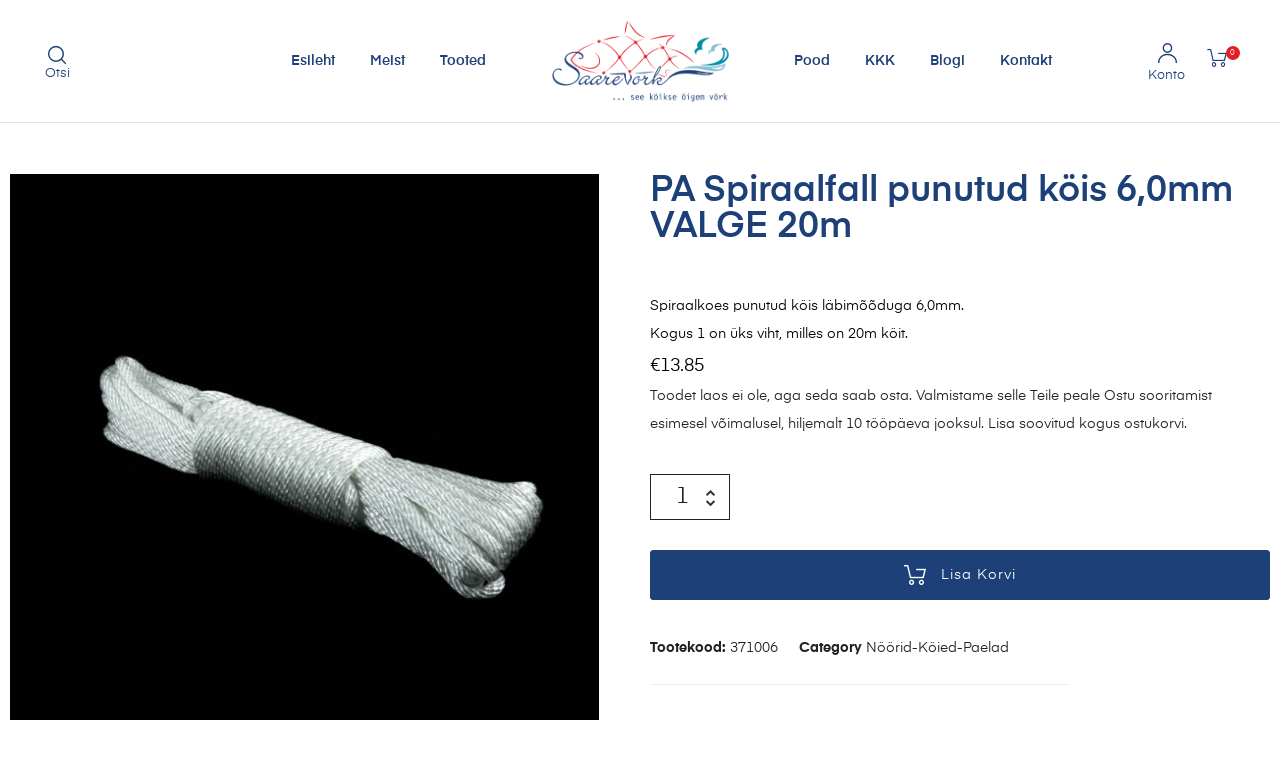

--- FILE ---
content_type: text/html; charset=UTF-8
request_url: https://www.saarevork.ee/toode/pa-spiraalfall-punutud-kois-60mm-valge-20m/
body_size: 32594
content:
<!DOCTYPE html>
<html lang="et">
<head>
	<meta charset="UTF-8">
	<meta name="viewport" content="width=device-width, initial-scale=1.0, viewport-fit=cover" />		<meta name='robots' content='index, follow, max-image-preview:large, max-snippet:-1, max-video-preview:-1' />
	<style>img:is([sizes="auto" i], [sizes^="auto," i]) { contain-intrinsic-size: 3000px 1500px }</style>
	<link rel="alternate" hreflang="et" href="https://www.saarevork.ee/toode/pa-spiraalfall-punutud-kois-60mm-valge-20m/" />
<link rel="alternate" hreflang="x-default" href="https://www.saarevork.ee/toode/pa-spiraalfall-punutud-kois-60mm-valge-20m/" />

	<!-- This site is optimized with the Yoast SEO plugin v26.8 - https://yoast.com/product/yoast-seo-wordpress/ -->
	<title>PA Spiraalfall punutud köis 6,0mm VALGE 20m - Saarevõrk</title>
	<meta name="description" content="Spiraalfall - Polüamiidist (PA) spiraalpunutud fallis on punutud omavahel kokku kõik köie kiud, tagades sellega selle, et tõmbele töötab ühtlaselt kogu materjal nööri ristlõikes. Punutise struktuurist lähtuvalt eraldi südamikku ei ole. Spiraalfall on elastsem ja pehmem ning venib rohkem kui tavaline punutud fall, pinge lõppedes toimib «vedruna»." />
	<link rel="canonical" href="https://www.saarevork.ee/toode/pa-spiraalfall-punutud-kois-60mm-valge-20m/" />
	<meta property="og:locale" content="et_EE" />
	<meta property="og:type" content="article" />
	<meta property="og:title" content="PA Spiraalfall punutud köis 6,0mm VALGE 20m - Saarevõrk" />
	<meta property="og:description" content="Spiraalfall - Polüamiidist (PA) spiraalpunutud fallis on punutud omavahel kokku kõik köie kiud, tagades sellega selle, et tõmbele töötab ühtlaselt kogu materjal nööri ristlõikes. Punutise struktuurist lähtuvalt eraldi südamikku ei ole. Spiraalfall on elastsem ja pehmem ning venib rohkem kui tavaline punutud fall, pinge lõppedes toimib «vedruna»." />
	<meta property="og:url" content="https://www.saarevork.ee/toode/pa-spiraalfall-punutud-kois-60mm-valge-20m/" />
	<meta property="og:site_name" content="Saarevõrk" />
	<meta property="article:modified_time" content="2025-12-12T08:37:02+00:00" />
	<meta property="og:image" content="https://www.saarevork.ee/wp-content/uploads/2019/10/76ac0c16c266a26d4c400a0f96c26277__dsc00229.spiraalfalljpg.jpg" />
	<meta property="og:image:width" content="2048" />
	<meta property="og:image:height" content="2048" />
	<meta property="og:image:type" content="image/jpeg" />
	<meta name="twitter:card" content="summary_large_image" />
	<script type="application/ld+json" class="yoast-schema-graph">{"@context":"https://schema.org","@graph":[{"@type":"WebPage","@id":"https://www.saarevork.ee/toode/pa-spiraalfall-punutud-kois-60mm-valge-20m/","url":"https://www.saarevork.ee/toode/pa-spiraalfall-punutud-kois-60mm-valge-20m/","name":"PA Spiraalfall punutud köis 6,0mm VALGE 20m - Saarevõrk","isPartOf":{"@id":"https://www.saarevork.ee/#website"},"primaryImageOfPage":{"@id":"https://www.saarevork.ee/toode/pa-spiraalfall-punutud-kois-60mm-valge-20m/#primaryimage"},"image":{"@id":"https://www.saarevork.ee/toode/pa-spiraalfall-punutud-kois-60mm-valge-20m/#primaryimage"},"thumbnailUrl":"https://www.saarevork.ee/wp-content/uploads/2019/10/76ac0c16c266a26d4c400a0f96c26277__dsc00229.spiraalfalljpg.jpg","datePublished":"2019-10-01T14:01:13+00:00","dateModified":"2025-12-12T08:37:02+00:00","description":"Spiraalfall - Polüamiidist (PA) spiraalpunutud fallis on punutud omavahel kokku kõik köie kiud, tagades sellega selle, et tõmbele töötab ühtlaselt kogu materjal nööri ristlõikes. Punutise struktuurist lähtuvalt eraldi südamikku ei ole. Spiraalfall on elastsem ja pehmem ning venib rohkem kui tavaline punutud fall, pinge lõppedes toimib «vedruna».","breadcrumb":{"@id":"https://www.saarevork.ee/toode/pa-spiraalfall-punutud-kois-60mm-valge-20m/#breadcrumb"},"inLanguage":"et","potentialAction":[{"@type":"ReadAction","target":["https://www.saarevork.ee/toode/pa-spiraalfall-punutud-kois-60mm-valge-20m/"]}]},{"@type":"ImageObject","inLanguage":"et","@id":"https://www.saarevork.ee/toode/pa-spiraalfall-punutud-kois-60mm-valge-20m/#primaryimage","url":"https://www.saarevork.ee/wp-content/uploads/2019/10/76ac0c16c266a26d4c400a0f96c26277__dsc00229.spiraalfalljpg.jpg","contentUrl":"https://www.saarevork.ee/wp-content/uploads/2019/10/76ac0c16c266a26d4c400a0f96c26277__dsc00229.spiraalfalljpg.jpg","width":2048,"height":2048},{"@type":"BreadcrumbList","@id":"https://www.saarevork.ee/toode/pa-spiraalfall-punutud-kois-60mm-valge-20m/#breadcrumb","itemListElement":[{"@type":"ListItem","position":1,"name":"Home","item":"https://www.saarevork.ee/"},{"@type":"ListItem","position":2,"name":"Pood","item":"https://www.saarevork.ee/pood/"},{"@type":"ListItem","position":3,"name":"PA Spiraalfall punutud köis 6,0mm VALGE 20m"}]},{"@type":"WebSite","@id":"https://www.saarevork.ee/#website","url":"https://www.saarevork.ee/","name":"Saarevõrk","description":"Järjekordne WordPressi veebileht","publisher":{"@id":"https://www.saarevork.ee/#organization"},"potentialAction":[{"@type":"SearchAction","target":{"@type":"EntryPoint","urlTemplate":"https://www.saarevork.ee/?s={search_term_string}"},"query-input":{"@type":"PropertyValueSpecification","valueRequired":true,"valueName":"search_term_string"}}],"inLanguage":"et"},{"@type":"Organization","@id":"https://www.saarevork.ee/#organization","name":"Saarevõrk","url":"https://www.saarevork.ee/","logo":{"@type":"ImageObject","inLanguage":"et","@id":"https://www.saarevork.ee/#/schema/logo/image/","url":"https://www.saarevork.ee/wp-content/uploads/2019/02/Logo-1.svg","contentUrl":"https://www.saarevork.ee/wp-content/uploads/2019/02/Logo-1.svg","caption":"Saarevõrk"},"image":{"@id":"https://www.saarevork.ee/#/schema/logo/image/"}}]}</script>
	<!-- / Yoast SEO plugin. -->



<link rel="alternate" type="application/rss+xml" title="Saarevõrk &raquo; RSS" href="https://www.saarevork.ee/feed/" />
<link rel="alternate" type="application/rss+xml" title="Saarevõrk &raquo; Kommentaaride RSS" href="https://www.saarevork.ee/comments/feed/" />
<link rel="alternate" type="application/rss+xml" title="Saarevõrk &raquo; PA Spiraalfall punutud köis 6,0mm VALGE 20m Kommentaaride RSS" href="https://www.saarevork.ee/toode/pa-spiraalfall-punutud-kois-60mm-valge-20m/feed/" />
<style id='wp-emoji-styles-inline-css' type='text/css'>

	img.wp-smiley, img.emoji {
		display: inline !important;
		border: none !important;
		box-shadow: none !important;
		height: 1em !important;
		width: 1em !important;
		margin: 0 0.07em !important;
		vertical-align: -0.1em !important;
		background: none !important;
		padding: 0 !important;
	}
</style>
<link rel='stylesheet' id='wp-block-library-css' href='https://www.saarevork.ee/wp-includes/css/dist/block-library/style.min.css?ver=6.8.3' type='text/css' media='all' />
<style id='classic-theme-styles-inline-css' type='text/css'>
/*! This file is auto-generated */
.wp-block-button__link{color:#fff;background-color:#32373c;border-radius:9999px;box-shadow:none;text-decoration:none;padding:calc(.667em + 2px) calc(1.333em + 2px);font-size:1.125em}.wp-block-file__button{background:#32373c;color:#fff;text-decoration:none}
</style>
<style id='global-styles-inline-css' type='text/css'>
:root{--wp--preset--aspect-ratio--square: 1;--wp--preset--aspect-ratio--4-3: 4/3;--wp--preset--aspect-ratio--3-4: 3/4;--wp--preset--aspect-ratio--3-2: 3/2;--wp--preset--aspect-ratio--2-3: 2/3;--wp--preset--aspect-ratio--16-9: 16/9;--wp--preset--aspect-ratio--9-16: 9/16;--wp--preset--color--black: #000000;--wp--preset--color--cyan-bluish-gray: #abb8c3;--wp--preset--color--white: #ffffff;--wp--preset--color--pale-pink: #f78da7;--wp--preset--color--vivid-red: #cf2e2e;--wp--preset--color--luminous-vivid-orange: #ff6900;--wp--preset--color--luminous-vivid-amber: #fcb900;--wp--preset--color--light-green-cyan: #7bdcb5;--wp--preset--color--vivid-green-cyan: #00d084;--wp--preset--color--pale-cyan-blue: #8ed1fc;--wp--preset--color--vivid-cyan-blue: #0693e3;--wp--preset--color--vivid-purple: #9b51e0;--wp--preset--gradient--vivid-cyan-blue-to-vivid-purple: linear-gradient(135deg,rgba(6,147,227,1) 0%,rgb(155,81,224) 100%);--wp--preset--gradient--light-green-cyan-to-vivid-green-cyan: linear-gradient(135deg,rgb(122,220,180) 0%,rgb(0,208,130) 100%);--wp--preset--gradient--luminous-vivid-amber-to-luminous-vivid-orange: linear-gradient(135deg,rgba(252,185,0,1) 0%,rgba(255,105,0,1) 100%);--wp--preset--gradient--luminous-vivid-orange-to-vivid-red: linear-gradient(135deg,rgba(255,105,0,1) 0%,rgb(207,46,46) 100%);--wp--preset--gradient--very-light-gray-to-cyan-bluish-gray: linear-gradient(135deg,rgb(238,238,238) 0%,rgb(169,184,195) 100%);--wp--preset--gradient--cool-to-warm-spectrum: linear-gradient(135deg,rgb(74,234,220) 0%,rgb(151,120,209) 20%,rgb(207,42,186) 40%,rgb(238,44,130) 60%,rgb(251,105,98) 80%,rgb(254,248,76) 100%);--wp--preset--gradient--blush-light-purple: linear-gradient(135deg,rgb(255,206,236) 0%,rgb(152,150,240) 100%);--wp--preset--gradient--blush-bordeaux: linear-gradient(135deg,rgb(254,205,165) 0%,rgb(254,45,45) 50%,rgb(107,0,62) 100%);--wp--preset--gradient--luminous-dusk: linear-gradient(135deg,rgb(255,203,112) 0%,rgb(199,81,192) 50%,rgb(65,88,208) 100%);--wp--preset--gradient--pale-ocean: linear-gradient(135deg,rgb(255,245,203) 0%,rgb(182,227,212) 50%,rgb(51,167,181) 100%);--wp--preset--gradient--electric-grass: linear-gradient(135deg,rgb(202,248,128) 0%,rgb(113,206,126) 100%);--wp--preset--gradient--midnight: linear-gradient(135deg,rgb(2,3,129) 0%,rgb(40,116,252) 100%);--wp--preset--font-size--small: 13px;--wp--preset--font-size--medium: 20px;--wp--preset--font-size--large: 36px;--wp--preset--font-size--x-large: 42px;--wp--preset--spacing--20: 0.44rem;--wp--preset--spacing--30: 0.67rem;--wp--preset--spacing--40: 1rem;--wp--preset--spacing--50: 1.5rem;--wp--preset--spacing--60: 2.25rem;--wp--preset--spacing--70: 3.38rem;--wp--preset--spacing--80: 5.06rem;--wp--preset--shadow--natural: 6px 6px 9px rgba(0, 0, 0, 0.2);--wp--preset--shadow--deep: 12px 12px 50px rgba(0, 0, 0, 0.4);--wp--preset--shadow--sharp: 6px 6px 0px rgba(0, 0, 0, 0.2);--wp--preset--shadow--outlined: 6px 6px 0px -3px rgba(255, 255, 255, 1), 6px 6px rgba(0, 0, 0, 1);--wp--preset--shadow--crisp: 6px 6px 0px rgba(0, 0, 0, 1);}:where(.is-layout-flex){gap: 0.5em;}:where(.is-layout-grid){gap: 0.5em;}body .is-layout-flex{display: flex;}.is-layout-flex{flex-wrap: wrap;align-items: center;}.is-layout-flex > :is(*, div){margin: 0;}body .is-layout-grid{display: grid;}.is-layout-grid > :is(*, div){margin: 0;}:where(.wp-block-columns.is-layout-flex){gap: 2em;}:where(.wp-block-columns.is-layout-grid){gap: 2em;}:where(.wp-block-post-template.is-layout-flex){gap: 1.25em;}:where(.wp-block-post-template.is-layout-grid){gap: 1.25em;}.has-black-color{color: var(--wp--preset--color--black) !important;}.has-cyan-bluish-gray-color{color: var(--wp--preset--color--cyan-bluish-gray) !important;}.has-white-color{color: var(--wp--preset--color--white) !important;}.has-pale-pink-color{color: var(--wp--preset--color--pale-pink) !important;}.has-vivid-red-color{color: var(--wp--preset--color--vivid-red) !important;}.has-luminous-vivid-orange-color{color: var(--wp--preset--color--luminous-vivid-orange) !important;}.has-luminous-vivid-amber-color{color: var(--wp--preset--color--luminous-vivid-amber) !important;}.has-light-green-cyan-color{color: var(--wp--preset--color--light-green-cyan) !important;}.has-vivid-green-cyan-color{color: var(--wp--preset--color--vivid-green-cyan) !important;}.has-pale-cyan-blue-color{color: var(--wp--preset--color--pale-cyan-blue) !important;}.has-vivid-cyan-blue-color{color: var(--wp--preset--color--vivid-cyan-blue) !important;}.has-vivid-purple-color{color: var(--wp--preset--color--vivid-purple) !important;}.has-black-background-color{background-color: var(--wp--preset--color--black) !important;}.has-cyan-bluish-gray-background-color{background-color: var(--wp--preset--color--cyan-bluish-gray) !important;}.has-white-background-color{background-color: var(--wp--preset--color--white) !important;}.has-pale-pink-background-color{background-color: var(--wp--preset--color--pale-pink) !important;}.has-vivid-red-background-color{background-color: var(--wp--preset--color--vivid-red) !important;}.has-luminous-vivid-orange-background-color{background-color: var(--wp--preset--color--luminous-vivid-orange) !important;}.has-luminous-vivid-amber-background-color{background-color: var(--wp--preset--color--luminous-vivid-amber) !important;}.has-light-green-cyan-background-color{background-color: var(--wp--preset--color--light-green-cyan) !important;}.has-vivid-green-cyan-background-color{background-color: var(--wp--preset--color--vivid-green-cyan) !important;}.has-pale-cyan-blue-background-color{background-color: var(--wp--preset--color--pale-cyan-blue) !important;}.has-vivid-cyan-blue-background-color{background-color: var(--wp--preset--color--vivid-cyan-blue) !important;}.has-vivid-purple-background-color{background-color: var(--wp--preset--color--vivid-purple) !important;}.has-black-border-color{border-color: var(--wp--preset--color--black) !important;}.has-cyan-bluish-gray-border-color{border-color: var(--wp--preset--color--cyan-bluish-gray) !important;}.has-white-border-color{border-color: var(--wp--preset--color--white) !important;}.has-pale-pink-border-color{border-color: var(--wp--preset--color--pale-pink) !important;}.has-vivid-red-border-color{border-color: var(--wp--preset--color--vivid-red) !important;}.has-luminous-vivid-orange-border-color{border-color: var(--wp--preset--color--luminous-vivid-orange) !important;}.has-luminous-vivid-amber-border-color{border-color: var(--wp--preset--color--luminous-vivid-amber) !important;}.has-light-green-cyan-border-color{border-color: var(--wp--preset--color--light-green-cyan) !important;}.has-vivid-green-cyan-border-color{border-color: var(--wp--preset--color--vivid-green-cyan) !important;}.has-pale-cyan-blue-border-color{border-color: var(--wp--preset--color--pale-cyan-blue) !important;}.has-vivid-cyan-blue-border-color{border-color: var(--wp--preset--color--vivid-cyan-blue) !important;}.has-vivid-purple-border-color{border-color: var(--wp--preset--color--vivid-purple) !important;}.has-vivid-cyan-blue-to-vivid-purple-gradient-background{background: var(--wp--preset--gradient--vivid-cyan-blue-to-vivid-purple) !important;}.has-light-green-cyan-to-vivid-green-cyan-gradient-background{background: var(--wp--preset--gradient--light-green-cyan-to-vivid-green-cyan) !important;}.has-luminous-vivid-amber-to-luminous-vivid-orange-gradient-background{background: var(--wp--preset--gradient--luminous-vivid-amber-to-luminous-vivid-orange) !important;}.has-luminous-vivid-orange-to-vivid-red-gradient-background{background: var(--wp--preset--gradient--luminous-vivid-orange-to-vivid-red) !important;}.has-very-light-gray-to-cyan-bluish-gray-gradient-background{background: var(--wp--preset--gradient--very-light-gray-to-cyan-bluish-gray) !important;}.has-cool-to-warm-spectrum-gradient-background{background: var(--wp--preset--gradient--cool-to-warm-spectrum) !important;}.has-blush-light-purple-gradient-background{background: var(--wp--preset--gradient--blush-light-purple) !important;}.has-blush-bordeaux-gradient-background{background: var(--wp--preset--gradient--blush-bordeaux) !important;}.has-luminous-dusk-gradient-background{background: var(--wp--preset--gradient--luminous-dusk) !important;}.has-pale-ocean-gradient-background{background: var(--wp--preset--gradient--pale-ocean) !important;}.has-electric-grass-gradient-background{background: var(--wp--preset--gradient--electric-grass) !important;}.has-midnight-gradient-background{background: var(--wp--preset--gradient--midnight) !important;}.has-small-font-size{font-size: var(--wp--preset--font-size--small) !important;}.has-medium-font-size{font-size: var(--wp--preset--font-size--medium) !important;}.has-large-font-size{font-size: var(--wp--preset--font-size--large) !important;}.has-x-large-font-size{font-size: var(--wp--preset--font-size--x-large) !important;}
:where(.wp-block-post-template.is-layout-flex){gap: 1.25em;}:where(.wp-block-post-template.is-layout-grid){gap: 1.25em;}
:where(.wp-block-columns.is-layout-flex){gap: 2em;}:where(.wp-block-columns.is-layout-grid){gap: 2em;}
:root :where(.wp-block-pullquote){font-size: 1.5em;line-height: 1.6;}
</style>
<link rel='stylesheet' id='woo-custom-related-products-css' href='https://www.saarevork.ee/wp-content/plugins/woo-custom-related-products/public/css/woo-custom-related-products-public.css' type='text/css' media='all' />
<link rel='stylesheet' id='photoswipe-css' href='https://www.saarevork.ee/wp-content/plugins/woocommerce/assets/css/photoswipe/photoswipe.min.css?ver=10.4.3' type='text/css' media='all' />
<link rel='stylesheet' id='photoswipe-default-skin-css' href='https://www.saarevork.ee/wp-content/plugins/woocommerce/assets/css/photoswipe/default-skin/default-skin.min.css?ver=10.4.3' type='text/css' media='all' />
<style id='woocommerce-inline-inline-css' type='text/css'>
.woocommerce form .form-row .required { visibility: visible; }
</style>
<link rel='stylesheet' id='wpml-legacy-horizontal-list-0-css' href='https://www.saarevork.ee/wp-content/plugins/sitepress-multilingual-cms/templates/language-switchers/legacy-list-horizontal/style.min.css?ver=1' type='text/css' media='all' />
<link rel='stylesheet' id='e-animation-buzz-css' href='https://www.saarevork.ee/wp-content/plugins/elementor/assets/lib/animations/styles/e-animation-buzz.min.css?ver=3.34.2' type='text/css' media='all' />
<link rel='stylesheet' id='elementor-frontend-css' href='https://www.saarevork.ee/wp-content/plugins/elementor/assets/css/frontend.min.css?ver=3.34.2' type='text/css' media='all' />
<link rel='stylesheet' id='widget-image-css' href='https://www.saarevork.ee/wp-content/plugins/elementor/assets/css/widget-image.min.css?ver=3.34.2' type='text/css' media='all' />
<link rel='stylesheet' id='widget-heading-css' href='https://www.saarevork.ee/wp-content/plugins/elementor/assets/css/widget-heading.min.css?ver=3.34.2' type='text/css' media='all' />
<link rel='stylesheet' id='e-animation-pulse-css' href='https://www.saarevork.ee/wp-content/plugins/elementor/assets/lib/animations/styles/e-animation-pulse.min.css?ver=3.34.2' type='text/css' media='all' />
<link rel='stylesheet' id='widget-social-icons-css' href='https://www.saarevork.ee/wp-content/plugins/elementor/assets/css/widget-social-icons.min.css?ver=3.34.2' type='text/css' media='all' />
<link rel='stylesheet' id='e-apple-webkit-css' href='https://www.saarevork.ee/wp-content/plugins/elementor/assets/css/conditionals/apple-webkit.min.css?ver=3.34.2' type='text/css' media='all' />
<link rel='stylesheet' id='widget-woocommerce-product-images-css' href='https://www.saarevork.ee/wp-content/plugins/elementor-pro/assets/css/widget-woocommerce-product-images.min.css?ver=3.34.0' type='text/css' media='all' />
<link rel='stylesheet' id='widget-woocommerce-product-price-css' href='https://www.saarevork.ee/wp-content/plugins/elementor-pro/assets/css/widget-woocommerce-product-price.min.css?ver=3.34.0' type='text/css' media='all' />
<link rel='stylesheet' id='widget-woocommerce-product-add-to-cart-css' href='https://www.saarevork.ee/wp-content/plugins/elementor-pro/assets/css/widget-woocommerce-product-add-to-cart.min.css?ver=3.34.0' type='text/css' media='all' />
<link rel='stylesheet' id='widget-woocommerce-product-meta-css' href='https://www.saarevork.ee/wp-content/plugins/elementor-pro/assets/css/widget-woocommerce-product-meta.min.css?ver=3.34.0' type='text/css' media='all' />
<link rel='stylesheet' id='widget-woocommerce-product-data-tabs-css' href='https://www.saarevork.ee/wp-content/plugins/elementor-pro/assets/css/widget-woocommerce-product-data-tabs.min.css?ver=3.34.0' type='text/css' media='all' />
<link rel='stylesheet' id='elementor-icons-css' href='https://www.saarevork.ee/wp-content/plugins/elementor/assets/lib/eicons/css/elementor-icons.min.css?ver=5.46.0' type='text/css' media='all' />
<link rel='stylesheet' id='elementor-post-26481-css' href='https://www.saarevork.ee/wp-content/uploads/elementor/css/post-26481.css?ver=1768983470' type='text/css' media='all' />
<link rel='stylesheet' id='font-awesome-css' href='https://www.saarevork.ee/wp-content/plugins/elementor/assets/lib/font-awesome/css/font-awesome.min.css?ver=4.7.0' type='text/css' media='all' />
<link rel='stylesheet' id='magnific-popup-css' href='https://www.saarevork.ee/wp-content/plugins/elementor-extras/assets/lib/magnific-popup/css/magnific-popup.min.css?ver=2.2.52' type='text/css' media='all' />
<link rel='stylesheet' id='namogo-icons-css' href='https://www.saarevork.ee/wp-content/plugins/elementor-extras/assets/lib/nicons/css/nicons.css?ver=2.2.52' type='text/css' media='all' />
<link rel='stylesheet' id='elementor-extras-frontend-css' href='https://www.saarevork.ee/wp-content/plugins/elementor-extras/assets/css/frontend.min.css?ver=2.2.52' type='text/css' media='all' />
<link rel='stylesheet' id='elementor-post-4684-css' href='https://www.saarevork.ee/wp-content/uploads/elementor/css/post-4684.css?ver=1768983470' type='text/css' media='all' />
<link rel='stylesheet' id='elementor-post-4687-css' href='https://www.saarevork.ee/wp-content/uploads/elementor/css/post-4687.css?ver=1768983470' type='text/css' media='all' />
<link rel='stylesheet' id='elementor-post-5743-css' href='https://www.saarevork.ee/wp-content/uploads/elementor/css/post-5743.css?ver=1768983499' type='text/css' media='all' />
<link rel='stylesheet' id='tawcvs-frontend-css' href='https://www.saarevork.ee/wp-content/plugins/variation-swatches-for-woocommerce/assets/css/frontend.css?ver=2.2.5' type='text/css' media='all' />
<link rel='stylesheet' id='slick-css' href='https://www.saarevork.ee/wp-content/plugins/auros-core/assets/css/slick.css?ver=6.8.3' type='text/css' media='all' />
<link rel='stylesheet' id='osf-custom-single-product-css' href='https://www.saarevork.ee/wp-content/plugins/auros-core/assets/css/custom-single-products.scss?ver=6.8.3' type='text/css' media='all' />
<link rel='stylesheet' id='auros-opal-icon-css' href='https://www.saarevork.ee/wp-content/themes/auros/assets/css/opal-icons.css?ver=6.8.3' type='text/css' media='all' />
<link rel='stylesheet' id='auros-carousel-css' href='https://www.saarevork.ee/wp-content/themes/auros/assets/css/carousel.css?ver=6.8.3' type='text/css' media='all' />
<link rel='stylesheet' id='opal-boostrap-css' href='https://www.saarevork.ee/wp-content/themes/auros/assets/css/opal-boostrap.css?ver=6.8.3' type='text/css' media='all' />
<link rel='stylesheet' id='auros-woocommerce-css' href='https://www.saarevork.ee/wp-content/themes/auros/assets/css/woocommerce.css?ver=6.8.3' type='text/css' media='all' />
<link rel='stylesheet' id='auros-style-css' href='https://www.saarevork.ee/wp-content/themes/auros/style.css?ver=6.8.3' type='text/css' media='all' />
<style id='auros-style-inline-css' type='text/css'>
body, input, button, button[type="submit"], select, textarea{color:#222}html {}.c-heading{color:#111;}.c-primary{color:#000000;}.bg-primary{background-color:#000000;}.b-primary{border-color:#000000;}.button-primary:hover{background-color:#000000;border-color:#000000;}.c-secondary {color:#00c484;}.bg-secondary {background-color:#00c484;}.b-secondary{border-color:#00c484;}.button-secondary:hover{background-color:#008f5f;}input[type="text"],input[type="email"],input[type="url"],input[type="password"],input[type="search"],input[type="number"],input[type="tel"],input[type="range"],input[type="date"],input[type="month"],input[type="week"],input[type="time"],input[type="datetime"],input[type="datetime-local"],input[type="color"],textarea,.mainmenu-container ul ul .menu-item > a,.mainmenu-container li a span,.breadcrumb a,.breadcrumb span,.widget .tagcloud a,.widget.widget_tag_cloud a,.c-body,.site-header-account .account-links-menu li a,.site-header-account .account-dashboard li a,.comment-reply-link,.comment-form label,.comment-form a,.widget a,.opal-custom-menu-inline .widget_nav_menu li ul a,.cart-collaterals .cart_totals th,#payment .payment_methods li.woocommerce-notice,#payment .payment_methods li.woocommerce-notice--info,#payment .payment_methods li.woocommerce-info,table.woocommerce-checkout-review-order-table th,.opal-style-1.search-form-wapper .search-submit span,.opal-style-1.search-form-wapper .search-submit span:before,.product-style-1 li.product:not(.elementor-style) .yith-wcwl-add-to-wishlist > div > a:before,.elementor-product-style-1 li.elementor-style .yith-wcwl-add-to-wishlist > div > a:before,.product-style-2 li.product:not(.elementor-style) .yith-wcwl-add-to-wishlist > div > a:before,.elementor-product-style-2 li.elementor-style .yith-wcwl-add-to-wishlist > div > a:before,.product-style-3 li.product:not(.elementor-style) .yith-wcwl-add-to-wishlist > div > a:before,.elementor-product-style-3 li.elementor-style .yith-wcwl-add-to-wishlist > div > a:before,.product-style-4 li.product:not(.elementor-style) .yith-wcwl-add-to-wishlist > div > a:before,.elementor-product-style-4 li.elementor-style .yith-wcwl-add-to-wishlist > div > a:before,.product-style-5 li.product:not(.elementor-style) .yith-wcwl-add-to-wishlist > div > a:before,.elementor-product-style-5 li.elementor-style .yith-wcwl-add-to-wishlist > div > a:before,.shop-action .woosw-btn,.owl-theme.woocommerce-carousel.nav-style-4 .owl-nav .owl-prev,.owl-theme.woocommerce-carousel.nav-style-4 .owl-nav .owl-next,.owl-theme.owl-carousel.nav-style-4 .owl-nav .owl-prev,.woocommerce .woocommerce-carousel ul.owl-theme.nav-style-4.products .owl-nav .owl-prev,.woocommerce-product-carousel ul.owl-theme.nav-style-4.products .owl-nav .owl-prev,.owl-theme.owl-carousel.nav-style-4 .owl-nav .owl-next,.woocommerce .woocommerce-carousel ul.owl-theme.nav-style-4.products .owl-nav .owl-next,.woocommerce-product-carousel ul.owl-theme.nav-style-4.products .owl-nav .owl-next,.owl-theme .products.nav-style-4 .owl-nav .owl-prev,.owl-theme .products.nav-style-4 .owl-nav .owl-next,.mc4wp-form .widget-title p .c-body,.mc4wp-form .widget-title p .site-header-account .account-links-menu li a,.site-header-account .account-links-menu li .mc4wp-form .widget-title p a,.mc4wp-form .widget-title p .site-header-account .account-dashboard li a,.site-header-account .account-dashboard li .mc4wp-form .widget-title p a,.mc4wp-form .widget-title p .comment-reply-link,.mc4wp-form .widget-title p .comment-form label,.comment-form .mc4wp-form .widget-title p label,.mc4wp-form .widget-title p .comment-form a,.comment-form .mc4wp-form .widget-title p a,.mc4wp-form .widget-title p .widget a,.widget .mc4wp-form .widget-title p a,.mc4wp-form .widget-title p .opal-custom-menu-inline .widget_nav_menu li ul a,.opal-custom-menu-inline .widget_nav_menu li ul .mc4wp-form .widget-title p a,.mc4wp-form .widget-title p .cart-collaterals .cart_totals th,.cart-collaterals .cart_totals .mc4wp-form .widget-title p th,.mc4wp-form .widget-title p #payment .payment_methods li.woocommerce-notice,#payment .payment_methods .mc4wp-form .widget-title p li.woocommerce-notice,.mc4wp-form .widget-title p #payment .payment_methods li.woocommerce-notice--info,#payment .payment_methods .mc4wp-form .widget-title p li.woocommerce-notice--info,.mc4wp-form .widget-title p #payment .payment_methods li.woocommerce-info,#payment .payment_methods .mc4wp-form .widget-title p li.woocommerce-info,.mc4wp-form .widget-title p table.woocommerce-checkout-review-order-table th,table.woocommerce-checkout-review-order-table .mc4wp-form .widget-title p th,.mc4wp-form .widget-title p .opal-style-1.search-form-wapper .search-submit span,.opal-style-1.search-form-wapper .search-submit .mc4wp-form .widget-title p span,.mc4wp-form .widget-title p .opal-style-1.search-form-wapper .search-submit span:before,.opal-style-1.search-form-wapper .search-submit .mc4wp-form .widget-title p span:before,.mc4wp-form .widget-title p .product-style-1 li.product:not(.elementor-style) .yith-wcwl-add-to-wishlist > div > a:before,.product-style-1 li.product:not(.elementor-style) .mc4wp-form .widget-title p .yith-wcwl-add-to-wishlist > div > a:before,.mc4wp-form .widget-title p .elementor-product-style-1 li.elementor-style .yith-wcwl-add-to-wishlist > div > a:before,.elementor-product-style-1 li.elementor-style .mc4wp-form .widget-title p .yith-wcwl-add-to-wishlist > div > a:before,.mc4wp-form .widget-title p .product-style-2 li.product:not(.elementor-style) .yith-wcwl-add-to-wishlist > div > a:before,.product-style-2 li.product:not(.elementor-style) .mc4wp-form .widget-title p .yith-wcwl-add-to-wishlist > div > a:before,.mc4wp-form .widget-title p .elementor-product-style-2 li.elementor-style .yith-wcwl-add-to-wishlist > div > a:before,.elementor-product-style-2 li.elementor-style .mc4wp-form .widget-title p .yith-wcwl-add-to-wishlist > div > a:before,.mc4wp-form .widget-title p .product-style-3 li.product:not(.elementor-style) .yith-wcwl-add-to-wishlist > div > a:before,.product-style-3 li.product:not(.elementor-style) .mc4wp-form .widget-title p .yith-wcwl-add-to-wishlist > div > a:before,.mc4wp-form .widget-title p .elementor-product-style-3 li.elementor-style .yith-wcwl-add-to-wishlist > div > a:before,.elementor-product-style-3 li.elementor-style .mc4wp-form .widget-title p .yith-wcwl-add-to-wishlist > div > a:before,.mc4wp-form .widget-title p .product-style-4 li.product:not(.elementor-style) .yith-wcwl-add-to-wishlist > div > a:before,.product-style-4 li.product:not(.elementor-style) .mc4wp-form .widget-title p .yith-wcwl-add-to-wishlist > div > a:before,.mc4wp-form .widget-title p .elementor-product-style-4 li.elementor-style .yith-wcwl-add-to-wishlist > div > a:before,.elementor-product-style-4 li.elementor-style .mc4wp-form .widget-title p .yith-wcwl-add-to-wishlist > div > a:before,.mc4wp-form .widget-title p .product-style-5 li.product:not(.elementor-style) .yith-wcwl-add-to-wishlist > div > a:before,.product-style-5 li.product:not(.elementor-style) .mc4wp-form .widget-title p .yith-wcwl-add-to-wishlist > div > a:before,.mc4wp-form .widget-title p .elementor-product-style-5 li.elementor-style .yith-wcwl-add-to-wishlist > div > a:before,.elementor-product-style-5 li.elementor-style .mc4wp-form .widget-title p .yith-wcwl-add-to-wishlist > div > a:before,.mc4wp-form .widget-title p .shop-action .woosw-btn,.shop-action .mc4wp-form .widget-title p .woosw-btn,.woocommerce-shipping-fields .select2-container--default .select2-selection--single .select2-selection__rendered,.woocommerce-billing-fields .select2-container--default .select2-selection--single .select2-selection__rendered,.opal-currency_switcher .list-currency button[type="submit"],.select-items div,.single-product div.product .product_meta .sku_wrapper span,.single-product div.product .product_meta .sku_wrapper a,.single-product div.product .product_meta .posted_in span,.single-product div.product .product_meta .posted_in a,.single-product div.product .product_meta .tagged_as span,.single-product div.product .product_meta .tagged_as a,.widget .woof_list_label li .woof_label_term {color:#222; }.entry-content blockquote cite a,.entry-content strong,.entry-content dt,.entry-content th,.entry-content dt a,.entry-content th a,.column-item.post-style-1 .entry-category a,.comment-content table th,.comment-content table td a,.comment-content dt,h2.widget-title,h2.widgettitle,.c-heading,.form-group .form-row label,fieldset legend,.vertical-navigation .menu-open-label,article.type-post .entry-meta a,.related-heading,.author-wrapper .author-name,.post-navigation .nav-title,.blog article.type-post .more-link,.blog article.type-page .more-link,.archive article.type-post .more-link,.archive article.type-page .more-link,.search article.type-post .more-link,.search article.type-page .more-link,.search .entry-header a,.column-item .entry-title a,.column-item .link-more a,.column-item .entry-tags a,.page .entry-header .entry-title,.site-header-account .login-form-title,.comments-title,table.shop_table_responsive tbody th,.site-header-cart .widget_shopping_cart p.total .woocommerce-Price-amount,.site-header-cart .shopping_cart_nav p.total .woocommerce-Price-amount,.filter-toggle,.filter-close,table.cart:not(.wishlist_table) th,table.cart:not(.wishlist_table) .product-name a,table.cart:not(.wishlist_table) .product-subtotal .woocommerce-Price-amount,.cart-collaterals .cart_totals .order-total .woocommerce-Price-amount,.cart-collaterals .cart_totals .amount,.woocommerce-checkout .woocommerce-form-coupon-toggle .woocommerce-info,#payment .payment_methods > .wc_payment_method > label,table.woocommerce-checkout-review-order-table .order-total .woocommerce-Price-amount,table.woocommerce-checkout-review-order-table .product-name,.woocommerce-billing-fields label,.woocommerce-billing-fields > h3,.cart th,.shop_table th,.woocommerce-account .woocommerce-MyAccount-content strong,.woocommerce-account .woocommerce-MyAccount-content .woocommerce-Price-amount,.osf-sorting .display-mode button.active,.osf-sorting .display-mode button:hover,.woocommerce-Tabs-panel table.shop_attributes th,#osf-accordion-container table.shop_attributes th,.woocommerce-tabs#osf-accordion-container [data-accordion] [data-control],.widget .woof_list_checkbox input[type="checkbox"] + label:after,.widget .woof_list_checkbox input[type="checkbox"]:checked + label,.widget .woof_list_radio input[type="radio"]:checked + label,.woosw-list table.woosw-content-items .woosw-content-item .woosw-content-item--add p > a,.woosw-area .woosw-inner .woosw-content .woosw-content-mid table.woosw-content-items .woosw-content-item .woosw-content-item--add p > a,.single-product div.product .entry-summary .wooscp-btn,.single-product div.product .entry-summary .woosw-btn {color:#111; }.btn-link,.button-link,.more-link,blockquote:before,.mainmenu-container li.current-menu-parent > a,.mainmenu-container .menu-item > a:hover,.cat-tags-links .tags-links a:hover,.pbr-social-share a:hover,.column-item.post-style-1 .entry-category a:hover,.column-item.post-style-2 .post-inner .entry-title a:hover,.column-item.post-style-2 .post-inner .entry-category a:hover,.column-item.post-style-2 .post-inner .post-date a:hover,.breadcrumb a:hover,.button-outline-primary,.widget_shopping_cart .buttons .button:nth-child(odd),.c-primary,.main-navigation .menu-item > a:hover,.navigation-button .menu-toggle:hover,.navigation-button .menu-toggle:focus,.entry-title a:hover,.entry-content blockquote cite a:hover,article.type-post .entry-meta a:hover,.opal-post-navigation-2 .post-navigation .nav-links .nav-previous a:hover:before,.opal-post-navigation-2 .post-navigation .nav-links .nav-next a:hover:before,.search .entry-header a:hover,.error404 .go-back:hover,.error404 .page-content .search-form button.search-submit:hover,.scrollup:hover .icon,.site-header-account .account-dropdown a.register-link,.site-header-account .account-dropdown a.lostpass-link,.site-header-account .account-links-menu li a:hover,.site-header-account .account-dashboard li a:hover,.comment-form a:hover,.widget a:hover,.widget a:focus,.widget h2.widget-title a:hover,.widget h2.widget-title a:focus,.widget h2.widgettitle a:hover,.widget h2.widgettitle a:focus,.widget .tagcloud a:hover,.widget .tagcloud a:focus,.widget.widget_tag_cloud a:hover,.widget.widget_tag_cloud a:focus,.wp_widget_tag_cloud a:hover,.wp_widget_tag_cloud a:focus,.opal-custom-menu-inline .widget ul li a:hover,.owl-theme.woocommerce-carousel.nav-style-4 .owl-nav .owl-prev:hover,.owl-theme.woocommerce-carousel.nav-style-4 .owl-nav .owl-next:hover,.owl-theme.owl-carousel.nav-style-4 .owl-nav .owl-prev:hover,.woocommerce .woocommerce-carousel ul.owl-theme.nav-style-4.products .owl-nav .owl-prev:hover,.woocommerce-product-carousel ul.owl-theme.nav-style-4.products .owl-nav .owl-prev:hover,.owl-theme.owl-carousel.nav-style-4 .owl-nav .owl-next:hover,.woocommerce .woocommerce-carousel ul.owl-theme.nav-style-4.products .owl-nav .owl-next:hover,.woocommerce-product-carousel ul.owl-theme.nav-style-4.products .owl-nav .owl-next:hover,.owl-theme .products.nav-style-4 .owl-nav .owl-prev:hover,.owl-theme .products.nav-style-4 .owl-nav .owl-next:hover,#secondary .elementor-widget-container h5:first-of-type,.elementor-nav-menu-popup .mfp-close,.site-header-cart .widget_shopping_cart .product_list_widget li a:hover,.site-header-cart .widget_shopping_cart .product_list_widget li a:focus,.site-header-cart .shopping_cart_nav .product_list_widget li a:hover,.site-header-cart .shopping_cart_nav .product_list_widget li a:focus,.site-header-cart .woocommerce-mini-cart__empty-message:before,.header-button:hover,.header-button:focus,.woocommerce-checkout .woocommerce-form-coupon-toggle .woocommerce-info a,.woocommerce-checkout .woocommerce-form-coupon-toggle .woocommerce-info a:hover,.woocommerce-privacy-policy-link,.opal-currency_switcher .list-currency button[type="submit"]:hover,.opal-currency_switcher .list-currency li.active button[type="submit"],ul.products li.product.osf-product-list .price,ul.products li.product .posfed_in a:hover,.select-items div:hover,.button-wrapper #chart-button,.product_list_widget a:hover,.product_list_widget a:active,.product_list_widget a:focus,.woocommerce-product-list a:hover,.woocommerce-product-list a:active,.woocommerce-product-list a:focus,.product-style-1 li.product:not(.elementor-style) h2 a:hover,.product-style-1 li.product:not(.elementor-style) h3 a:hover,.product-style-1 li.product:not(.elementor-style) .woocommerce-loop-product__title a:hover,.product-style-1 li.product:not(.elementor-style) .woosq-btn:hover,.elementor-product-style-1 li.elementor-style h2 a:hover,.elementor-product-style-1 li.elementor-style h3 a:hover,.elementor-product-style-1 li.elementor-style .woocommerce-loop-product__title a:hover,.elementor-product-style-1 li.elementor-style .woosq-btn:hover,.product-style-2 li.product:not(.elementor-style) h2 a:hover,.product-style-2 li.product:not(.elementor-style) h3 a:hover,.product-style-2 li.product:not(.elementor-style) .woocommerce-loop-product__title a:hover,.elementor-product-style-2 li.elementor-style h2 a:hover,.elementor-product-style-2 li.elementor-style h3 a:hover,.elementor-product-style-2 li.elementor-style .woocommerce-loop-product__title a:hover,.product-style-3 li.product:not(.elementor-style) h2 a:hover,.product-style-3 li.product:not(.elementor-style) h3 a:hover,.product-style-3 li.product:not(.elementor-style) .woocommerce-loop-product__title a:hover,.elementor-product-style-3 li.elementor-style h2 a:hover,.elementor-product-style-3 li.elementor-style h3 a:hover,.elementor-product-style-3 li.elementor-style .woocommerce-loop-product__title a:hover,.product-style-4 li.product:not(.elementor-style) h2 a:hover,.product-style-4 li.product:not(.elementor-style) h3 a:hover,.product-style-4 li.product:not(.elementor-style) .woocommerce-loop-product__title a:hover,.elementor-product-style-4 li.elementor-style h2 a:hover,.elementor-product-style-4 li.elementor-style h3 a:hover,.elementor-product-style-4 li.elementor-style .woocommerce-loop-product__title a:hover,.product-style-5 li.product:not(.elementor-style) h2 a:hover,.product-style-5 li.product:not(.elementor-style) h3 a:hover,.product-style-5 li.product:not(.elementor-style) .woocommerce-loop-product__title a:hover,.elementor-product-style-5 li.elementor-style h2 a:hover,.elementor-product-style-5 li.elementor-style h3 a:hover,.elementor-product-style-5 li.elementor-style .woocommerce-loop-product__title a:hover,.shop-action .woosw-btn:hover,.single-product div.product .entry-summary .wooscp-btn:hover,.single-product div.product .entry-summary .woosw-btn:hover,.owl-theme.woocommerce-carousel.nav-style-2 .owl-nav [class*=owl]:hover:before,.owl-theme.owl-carousel.nav-style-2 .owl-nav [class*=owl]:hover:before,.woocommerce .woocommerce-carousel ul.owl-theme.nav-style-2.products .owl-nav [class*=owl]:hover:before,.woocommerce-product-carousel ul.owl-theme.nav-style-2.products .owl-nav [class*=owl]:hover:before,.owl-theme .products.nav-style-2 .owl-nav [class*=owl]:hover:before,.owl-theme.woocommerce-carousel.nav-style-3 .owl-nav [class*=owl]:hover:before,.owl-theme.owl-carousel.nav-style-3 .owl-nav [class*=owl]:hover:before,.woocommerce .woocommerce-carousel ul.owl-theme.nav-style-3.products .owl-nav [class*=owl]:hover:before,.woocommerce-product-carousel ul.owl-theme.nav-style-3.products .owl-nav [class*=owl]:hover:before,.owl-theme .products.nav-style-3 .owl-nav [class*=owl]:hover:before,#secondary .elementor-widget-wp-widget-recent-posts a,.elementor-widget-opal-box-overview .elementor-box-overview-wrapper .entry-header a,.elementor-widget-icon-box:hover .elementor-icon,.woocommerce-MyAccount-navigation ul li.is-active a,.widget_product_categories ul li a:hover,.widget_rating_filter ul li a:hover,.woocommerce-widget-layered-nav ul li a:hover,.widget_product_brands ul li a:hover,.widget_product_categories ul li.current-cat a,.widget_rating_filter ul li.current-cat a,.woocommerce-widget-layered-nav ul li.current-cat a,.widget_product_brands ul li.current-cat a {color:#000000; }input[type="button"]:hover,input[type="button"]:focus,input[type="submit"]:hover,input[type="submit"]:focus,button[type="submit"]:hover,button[type="submit"]:focus,.page-links .page-number,.column-item .entry-tags a:hover,.opal-comment-form-2 .comment-form input[type="submit"]:hover,.opal-comment-form-3 .comment-form input[type="submit"]:hover,.opal-comment-form-2 .comment-form input[type="submit"]:active,.opal-comment-form-3 .comment-form input[type="submit"]:active,.opal-comment-form-2 .comment-form input[type="submit"]:focus,.opal-comment-form-3 .comment-form input[type="submit"]:focus,.widget .tagcloud a:hover:before,.widget .tagcloud a:focus:before,.widget.widget_tag_cloud a:hover:before,.widget.widget_tag_cloud a:focus:before,.wp_widget_tag_cloud a:hover:before,.wp_widget_tag_cloud a:focus:before,section.widget_price_filter .ui-slider .ui-slider-range,.button-primary,input[type="reset"],input.secondary[type="button"],input.secondary[type="reset"],input.secondary[type="submit"],input[type="button"],input[type="submit"],button[type="submit"],.page .edit-link a.post-edit-link,.wc-proceed-to-checkout .button,.woocommerce-cart .return-to-shop a,.wishlist_table .product-add-to-cart a.button,.woocommerce-MyAccount-content .woocommerce-Pagination .woocommerce-button,.widget_shopping_cart .buttons .button,.button-outline-primary:hover,.widget_shopping_cart .buttons .button:hover:nth-child(odd),.button-outline-primary:active,.widget_shopping_cart .buttons .button:active:nth-child(odd),.button-outline-primary.active,.widget_shopping_cart .buttons .active.button:nth-child(odd),.show > .button-outline-primary.dropdown-toggle,.widget_shopping_cart .buttons .show > .dropdown-toggle.button:nth-child(odd),.bg-primary,[class*="after-title"]:after,.before-title-primary:before,.owl-theme.woocommerce-carousel .owl-dots .owl-dot:hover,.owl-theme.woocommerce-carousel .owl-dots .owl-dot.active,.owl-theme.owl-carousel .owl-dots .owl-dot:hover,.woocommerce .woocommerce-carousel ul.owl-theme.products .owl-dots .owl-dot:hover,.woocommerce-product-carousel ul.owl-theme.products .owl-dots .owl-dot:hover,.owl-theme.owl-carousel .owl-dots .owl-dot.active,.woocommerce .woocommerce-carousel ul.owl-theme.products .owl-dots .owl-dot.active,.woocommerce-product-carousel ul.owl-theme.products .owl-dots .owl-dot.active,.owl-theme .products .owl-dots .owl-dot:hover,.owl-theme .products .owl-dots .owl-dot.active,.elementor-widget-divider .elementor-divider-separator:before,.header-button .count,.notification-added-to-cart .ns-content,#payment .place-order .button:hover,form.track_order p:last-of-type button[type="submit"]:hover,form.track_order p:last-of-type button[type="submit"]:focus,form.register .button[type="submit"]:hover,#yith-quick-view-modal ::-webkit-scrollbar-thumb,#yith-quick-view-modal :window-inactive::-webkit-scrollbar-thumb,.single-product[class*="opal-comment-form"] .comment-form .form-submit .submit:hover,.single-product[class*="opal-comment-form"] .comment-form .form-submit .submit:active,.single-product[class*="opal-comment-form"] .comment-form .form-submit .submit:focus,.woocommerce-tabs ul.tabs li a:after,.single-product .single_add_to_cart_button:hover,.single-product .single_add_to_cart_button.disabled[type="submit"]:hover,.widget_price_filter .ui-slider .ui-slider-handle,.widget_price_filter .ui-slider .ui-slider-range,.handheld-footer-bar .cart .footer-cart-contents .count {background-color:#000000; }.form-control:focus,input[type="text"]:focus,input[type="email"]:focus,input[type="url"]:focus,input[type="password"]:focus,input[type="search"]:focus,input[type="number"]:focus,input[type="tel"]:focus,input[type="range"]:focus,input[type="date"]:focus,input[type="month"]:focus,input[type="week"]:focus,input[type="time"]:focus,input[type="datetime"]:focus,input[type="datetime-local"]:focus,input[type="color"]:focus,textarea:focus,input[type="button"]:hover,input[type="button"]:focus,input[type="submit"]:hover,input[type="submit"]:focus,button[type="submit"]:hover,button[type="submit"]:focus,.cat-tags-links .tags-links a:hover,.column-item .entry-tags a:hover,.error404 .go-back,.error404 .page-content .search-form button.search-submit,.opal-comment-form-2 .comment-form input[type="submit"]:hover,.opal-comment-form-3 .comment-form input[type="submit"]:hover,.opal-comment-form-2 .comment-form input[type="submit"]:active,.opal-comment-form-3 .comment-form input[type="submit"]:active,.opal-comment-form-2 .comment-form input[type="submit"]:focus,.opal-comment-form-3 .comment-form input[type="submit"]:focus,.widget .tagcloud a:hover:after,.widget .tagcloud a:focus:after,.widget.widget_tag_cloud a:hover:after,.widget.widget_tag_cloud a:focus:after,.wp_widget_tag_cloud a:hover:after,.wp_widget_tag_cloud a:focus:after,.widget .tagcloud a:hover,.widget .tagcloud a:focus,.widget.widget_tag_cloud a:hover,.widget.widget_tag_cloud a:focus,.wp_widget_tag_cloud a:hover,.wp_widget_tag_cloud a:focus,.button-primary,input[type="reset"],input.secondary[type="button"],input.secondary[type="reset"],input.secondary[type="submit"],input[type="button"],input[type="submit"],button[type="submit"],.page .edit-link a.post-edit-link,.wc-proceed-to-checkout .button,.woocommerce-cart .return-to-shop a,.wishlist_table .product-add-to-cart a.button,.woocommerce-MyAccount-content .woocommerce-Pagination .woocommerce-button,.widget_shopping_cart .buttons .button,.button-outline-primary,.widget_shopping_cart .buttons .button:nth-child(odd),.button-outline-primary:hover,.widget_shopping_cart .buttons .button:hover:nth-child(odd),.button-outline-primary:active,.widget_shopping_cart .buttons .button:active:nth-child(odd),.button-outline-primary.active,.widget_shopping_cart .buttons .active.button:nth-child(odd),.show > .button-outline-primary.dropdown-toggle,.widget_shopping_cart .buttons .show > .dropdown-toggle.button:nth-child(odd),.b-primary,.owl-theme.woocommerce-carousel.nav-style-2 .owl-nav [class*=owl]:hover,.owl-theme.owl-carousel.nav-style-2 .owl-nav [class*=owl]:hover,.woocommerce .woocommerce-carousel ul.owl-theme.nav-style-2.products .owl-nav [class*=owl]:hover,.woocommerce-product-carousel ul.owl-theme.nav-style-2.products .owl-nav [class*=owl]:hover,.owl-theme .products.nav-style-2 .owl-nav [class*=owl]:hover,.owl-theme.woocommerce-carousel.nav-style-4 .owl-nav .owl-prev:hover,.owl-theme.woocommerce-carousel.nav-style-4 .owl-nav .owl-next:hover,.owl-theme.owl-carousel.nav-style-4 .owl-nav .owl-prev:hover,.woocommerce .woocommerce-carousel ul.owl-theme.nav-style-4.products .owl-nav .owl-prev:hover,.woocommerce-product-carousel ul.owl-theme.nav-style-4.products .owl-nav .owl-prev:hover,.owl-theme.owl-carousel.nav-style-4 .owl-nav .owl-next:hover,.woocommerce .woocommerce-carousel ul.owl-theme.nav-style-4.products .owl-nav .owl-next:hover,.woocommerce-product-carousel ul.owl-theme.nav-style-4.products .owl-nav .owl-next:hover,.owl-theme .products.nav-style-4 .owl-nav .owl-prev:hover,.owl-theme .products.nav-style-4 .owl-nav .owl-next:hover,#payment .place-order .button:hover,form.track_order p:last-of-type button[type="submit"]:hover,form.track_order p:last-of-type button[type="submit"]:focus,form.track_order p input[type="text"]:hover,form.track_order p input[type="text"]:focus,form.register .button[type="submit"]:hover,.single-product[class*="opal-comment-form"] .comment-form .form-submit .submit:hover,.single-product[class*="opal-comment-form"] .comment-form .form-submit .submit:active,.single-product[class*="opal-comment-form"] .comment-form .form-submit .submit:focus,.single-product .single_add_to_cart_button:hover,.single-product .single_add_to_cart_button.disabled[type="submit"]:hover,.single-product.woocommerce-single-style-4 .flex-nav-next a:hover:after,.single-product.woocommerce-single-style-4 .flex-nav-prev a:hover:after,.widget_product_categories ul li a:hover:before,.widget_rating_filter ul li a:hover:before,.woocommerce-widget-layered-nav ul li a:hover:before,.widget_product_brands ul li a:hover:before,.widget_product_categories ul li.current-cat a:before,.widget_rating_filter ul li.current-cat a:before,.woocommerce-widget-layered-nav ul li.current-cat a:before,.widget_product_brands ul li.current-cat a:before,.woocommerce-widget-layered-nav ul li.chosen a.osf-color-type:after,.osf-product-deal .woocommerce-product-list .opal-countdown .day,.otf-product-recently-content li:hover .product-thumbnail img {border-color:#000000; }.btn-link:focus,.btn-link:hover,.button-link:focus,.more-link:focus,.button-link:hover,.more-link:hover,a:hover,a:active {color:#000000; }.button-primary:hover,input:hover[type="reset"],input:hover[type="button"],input:hover[type="submit"],button:hover[type="submit"],.page .edit-link a.post-edit-link:hover,.wc-proceed-to-checkout .button:hover,.woocommerce-cart .return-to-shop a:hover,.wishlist_table .product-add-to-cart a.button:hover,.woocommerce-MyAccount-content .woocommerce-Pagination .woocommerce-button:hover,.widget_shopping_cart .buttons .button:hover,.button-primary:active,input:active[type="reset"],input:active[type="button"],input:active[type="submit"],button:active[type="submit"],.page .edit-link a.post-edit-link:active,.wc-proceed-to-checkout .button:active,.woocommerce-cart .return-to-shop a:active,.wishlist_table .product-add-to-cart a.button:active,.woocommerce-MyAccount-content .woocommerce-Pagination .woocommerce-button:active,.widget_shopping_cart .buttons .button:active,.button-primary.active,input.active[type="reset"],input.active[type="button"],input.active[type="submit"],button.active[type="submit"],.page .edit-link a.active.post-edit-link,.wc-proceed-to-checkout .active.button,.woocommerce-cart .return-to-shop a.active,.wishlist_table .product-add-to-cart a.active.button,.woocommerce-MyAccount-content .woocommerce-Pagination .active.woocommerce-button,.widget_shopping_cart .buttons .active.button,.show > .button-primary.dropdown-toggle,.show > input.dropdown-toggle[type="reset"],.show > input.dropdown-toggle[type="button"],.show > input.dropdown-toggle[type="submit"],.show > button.dropdown-toggle[type="submit"],.page .edit-link .show > a.dropdown-toggle.post-edit-link,.wc-proceed-to-checkout .show > .dropdown-toggle.button,.woocommerce-cart .return-to-shop .show > a.dropdown-toggle,.wishlist_table .product-add-to-cart .show > a.dropdown-toggle.button,.woocommerce-MyAccount-content .woocommerce-Pagination .show > .dropdown-toggle.woocommerce-button,.widget_shopping_cart .buttons .show > .dropdown-toggle.button {background-color:#000000; }.button-primary:hover,input:hover[type="reset"],input:hover[type="button"],input:hover[type="submit"],button:hover[type="submit"],.page .edit-link a.post-edit-link:hover,.wc-proceed-to-checkout .button:hover,.woocommerce-cart .return-to-shop a:hover,.wishlist_table .product-add-to-cart a.button:hover,.woocommerce-MyAccount-content .woocommerce-Pagination .woocommerce-button:hover,.widget_shopping_cart .buttons .button:hover,.button-primary:active,input:active[type="reset"],input:active[type="button"],input:active[type="submit"],button:active[type="submit"],.page .edit-link a.post-edit-link:active,.wc-proceed-to-checkout .button:active,.woocommerce-cart .return-to-shop a:active,.wishlist_table .product-add-to-cart a.button:active,.woocommerce-MyAccount-content .woocommerce-Pagination .woocommerce-button:active,.widget_shopping_cart .buttons .button:active,.button-primary.active,input.active[type="reset"],input.active[type="button"],input.active[type="submit"],button.active[type="submit"],.page .edit-link a.active.post-edit-link,.wc-proceed-to-checkout .active.button,.woocommerce-cart .return-to-shop a.active,.wishlist_table .product-add-to-cart a.active.button,.woocommerce-MyAccount-content .woocommerce-Pagination .active.woocommerce-button,.widget_shopping_cart .buttons .active.button,.show > .button-primary.dropdown-toggle,.show > input.dropdown-toggle[type="reset"],.show > input.dropdown-toggle[type="button"],.show > input.dropdown-toggle[type="submit"],.show > button.dropdown-toggle[type="submit"],.page .edit-link .show > a.dropdown-toggle.post-edit-link,.wc-proceed-to-checkout .show > .dropdown-toggle.button,.woocommerce-cart .return-to-shop .show > a.dropdown-toggle,.wishlist_table .product-add-to-cart .show > a.dropdown-toggle.button,.woocommerce-MyAccount-content .woocommerce-Pagination .show > .dropdown-toggle.woocommerce-button,.widget_shopping_cart .buttons .show > .dropdown-toggle.button {border-color:#000000; }.button-outline-secondary,.c-secondary,.author-wrapper .author-name h6,.list-feature-box > li:before,.elementor-widget-opal-box-overview .elementor-box-overview-wrapper .entry-header a:hover {color:#00c484; }.button-secondary,.secondary-button .search-submit,.button-outline-secondary:hover,.button-outline-secondary:active,.button-outline-secondary.active,.show > .button-outline-secondary.dropdown-toggle,.bg-secondary,.before-title-secondary:before,#secondary .elementor-widget-wp-widget-categories a:before,#secondary .elementor-nav-menu a:before,.e--pointer-dot a:before {background-color:#00c484; }.button-secondary,.secondary-button .search-submit,.button-outline-secondary,.button-outline-secondary:hover,.button-outline-secondary:active,.button-outline-secondary.active,.show > .button-outline-secondary.dropdown-toggle,.b-secondary {border-color:#00c484; }.button-secondary:hover,.secondary-button .search-submit:hover,.button-secondary:active,.secondary-button .search-submit:active,.button-secondary.active,.secondary-button .active.search-submit,.show > .button-secondary.dropdown-toggle,.secondary-button .show > .dropdown-toggle.search-submit {background-color:#008f5f; }.button-secondary:hover,.secondary-button .search-submit:hover,.button-secondary:active,.secondary-button .search-submit:active,.button-secondary.active,.secondary-button .active.search-submit,.show > .button-secondary.dropdown-toggle,.secondary-button .show > .dropdown-toggle.search-submit {border-color:#008f5f; }.row,body.opal-content-layout-2cl #content .wrap,body.opal-content-layout-2cr #content .wrap,[data-opal-columns],.opal-archive-style-4.blog .site-main,.opal-archive-style-4.archive .site-main,.opal-default-content-layout-2cr .site-content .wrap,.site-footer .widget-area,.opal-comment-form-2 .comment-form,.opal-comment-form-3 .comment-form,.opal-comment-form-4 .comment-form,.opal-comment-form-6 .comment-form,.widget .gallery,.elementor-element .gallery,.entry-gallery .gallery,.single .gallery,.list-feature-box,[data-elementor-columns],.opal-canvas-filter.top .opal-canvas-filter-wrap,.opal-canvas-filter.top .opal-canvas-filter-wrap section.WOOF_Widget .woof_redraw_zone,.woocommerce-cart .woocommerce,.woocommerce-billing-fields .woocommerce-billing-fields__field-wrapper,.woocommerce-MyAccount-content form[class^="woocommerce-"],.woocommerce-columns--addresses,.woocommerce-account .woocommerce,.woocommerce-Addresses,.woocommerce-address-fields__field-wrapper,ul.products,.osf-sorting,.single-product div.product,.single-product div.product .woocommerce-product-gallery .flex-control-thumbs {margin-right:-15px;margin-left:-15px;}.col-1,.col-2,[data-elementor-columns-mobile="6"] .column-item,.col-3,[data-elementor-columns-mobile="4"] .column-item,.col-4,.opal-comment-form-2 .comment-form .comment-form-author,.opal-comment-form-3 .comment-form .comment-form-author,.opal-comment-form-2 .comment-form .comment-form-email,.opal-comment-form-3 .comment-form .comment-form-email,.opal-comment-form-2 .comment-form .comment-form-url,.opal-comment-form-3 .comment-form .comment-form-url,[data-elementor-columns-mobile="3"] .column-item,.col-5,.col-6,.opal-comment-form-4 .comment-form .comment-form-author,.opal-comment-form-4 .comment-form .comment-form-email,.opal-comment-form-4 .comment-form .comment-form-url,.opal-comment-form-6 .comment-form .comment-form-author,.opal-comment-form-6 .comment-form .comment-form-email,[data-elementor-columns-mobile="2"] .column-item,.single-product.opal-comment-form-2 .comment-form-author,.single-product.opal-comment-form-3 .comment-form-author,.single-product.opal-comment-form-2 .comment-form-email,.single-product.opal-comment-form-3 .comment-form-email,.col-7,.col-8,.col-9,.col-10,.col-11,.col-12,.related-posts .column-item,.site-footer .widget-area .widget-column,.opal-comment-form-2 .comment-form .logged-in-as,.opal-comment-form-3 .comment-form .logged-in-as,.opal-comment-form-2 .comment-form .comment-notes,.opal-comment-form-3 .comment-form .comment-notes,.opal-comment-form-2 .comment-form .comment-form-comment,.opal-comment-form-3 .comment-form .comment-form-comment,.opal-comment-form-2 .comment-form .form-submit,.opal-comment-form-3 .comment-form .form-submit,.opal-comment-form-4 .comment-form .logged-in-as,.opal-comment-form-4 .comment-form .comment-notes,.opal-comment-form-4 .comment-form .comment-form-comment,.opal-comment-form-4 .comment-form .form-submit,.opal-comment-form-6 .comment-form .logged-in-as,.opal-comment-form-6 .comment-form .comment-notes,.opal-comment-form-6 .comment-form .comment-form-comment,.opal-comment-form-6 .comment-form .comment-form-url,.opal-comment-form-6 .comment-form .form-submit,.widget .gallery-columns-1 .gallery-item,.elementor-element .gallery-columns-1 .gallery-item,.entry-gallery .gallery-columns-1 .gallery-item,.single .gallery-columns-1 .gallery-item,[data-elementor-columns-mobile="1"] .column-item,.elementor-single-product .single-product div.product .entry-summary,.woocommerce-cart .cart-empty,.woocommerce-cart .return-to-shop,.woocommerce-billing-fields .form-row-wide,.woocommerce-MyAccount-content form[class^="woocommerce-"] > *:not(fieldset),.woocommerce-MyAccount-content form[class^="woocommerce-"] .form-row-wide,#customer_details [class*='col'],.woocommerce-Addresses .woocommerce-Address,.columns-1 ul.products li.product,.columns-1 ul.products > li,#reviews .comment-form-rating,.col,body #secondary,.mfp-content .comment-form-rating,.opal-canvas-filter.top .opal-canvas-filter-wrap section,.opal-canvas-filter.top .opal-canvas-filter-wrap section.WOOF_Widget .woof_redraw_zone .woof_container,.columns-5 ul.products li.product,.columns-5 ul.products > li,.col-auto,.col-sm-1,[data-opal-columns="12"] .column-item,.col-sm-2,[data-opal-columns="6"] .column-item,.columns-6 ul.products li.product,.columns-6 ul.products > li,.col-sm-3,[data-opal-columns="4"] .column-item,.col-sm-4,[data-opal-columns="3"] .column-item,.widget .gallery-columns-6 .gallery-item,.elementor-element .gallery-columns-6 .gallery-item,.entry-gallery .gallery-columns-6 .gallery-item,.single .gallery-columns-6 .gallery-item,.col-sm-5,.col-sm-6,[data-opal-columns="2"] .column-item,.widget .gallery-columns-2 .gallery-item,.elementor-element .gallery-columns-2 .gallery-item,.entry-gallery .gallery-columns-2 .gallery-item,.single .gallery-columns-2 .gallery-item,.widget .gallery-columns-3 .gallery-item,.elementor-element .gallery-columns-3 .gallery-item,.entry-gallery .gallery-columns-3 .gallery-item,.single .gallery-columns-3 .gallery-item,.widget .gallery-columns-4 .gallery-item,.elementor-element .gallery-columns-4 .gallery-item,.entry-gallery .gallery-columns-4 .gallery-item,.single .gallery-columns-4 .gallery-item,.list-feature-box > li,.woocommerce-billing-fields .form-row-first,.woocommerce-billing-fields .form-row-last,.woocommerce-MyAccount-content form[class^="woocommerce-"] .form-row-first,.woocommerce-MyAccount-content form[class^="woocommerce-"] .form-row-last,ul.products li.product,.columns-2 ul.products li.product,.columns-2 ul.products > li,.columns-3 ul.products li.product,.columns-3 ul.products > li,.columns-4 ul.products li.product,.columns-4 ul.products > li,.opal-content-layout-2cl .columns-3 ul.products li.product,.opal-content-layout-2cl .columns-3 ul.products > li,.opal-content-layout-2cr .columns-3 ul.products li.product,.opal-content-layout-2cr .columns-3 ul.products > li,.col-sm-7,.col-sm-8,.col-sm-9,.col-sm-10,.col-sm-11,.col-sm-12,[data-opal-columns="1"] .column-item,.cart-collaterals .cross-sells,.woocommerce-columns--addresses .woocommerce-column,.woocommerce-account .woocommerce-MyAccount-navigation,.woocommerce-account .woocommerce-MyAccount-content,.woocommerce-address-fields__field-wrapper .form-row,.woocommerce-product-carousel ul.products li.product,.osf-sorting .woocommerce-message,.osf-sorting .woocommerce-notice,.opal-content-layout-2cl .osf-sorting .osf-sorting-group,.opal-content-layout-2cr .osf-sorting .osf-sorting-group,.single-product div.product .images,.single-product div.product .entry-summary,.single-product.woocommerce-single-style-3 div.product .entry-summary,.single-product.woocommerce-single-style-4 div.product .entry-summary,.single-product.woocommerce-single-style-3 div.product .images,.single-product.woocommerce-single-style-4 div.product .images,.col-sm,.col-sm-auto,.col-md-1,.col-md-2,[data-elementor-columns-tablet="6"] .column-item,.col-md-3,[data-elementor-columns-tablet="4"] .column-item,.col-md-4,[data-elementor-columns-tablet="3"] .column-item,.col-md-5,.opal-default-content-layout-2cr #secondary,.osf-sorting .osf-sorting-group,.col-md-6,[data-elementor-columns-tablet="2"] .column-item,.col-md-7,.opal-default-content-layout-2cr #primary,.osf-sorting .osf-sorting-group + .osf-sorting-group,.col-md-8,.col-md-9,.col-md-10,.col-md-11,.col-md-12,[data-elementor-columns-tablet="1"] .column-item,.cart-collaterals,.col-md,.col-md-auto,.col-lg-1,.col-lg-2,[data-elementor-columns="6"] .column-item,.col-lg-3,[data-elementor-columns="4"] .column-item,.col-lg-4,[data-elementor-columns="3"] .column-item,.col-lg-5,.col-lg-6,.opal-default-content-layout-2cr .related-posts .column-item,.opal-content-layout-2cr .related-posts .column-item,.opal-content-layout-2cl .related-posts .column-item,[data-elementor-columns="2"] .column-item,.col-lg-7,.col-lg-8,.opal-content-layout-2cl .osf-sorting .osf-sorting-group + .osf-sorting-group,.opal-content-layout-2cr .osf-sorting .osf-sorting-group + .osf-sorting-group,.col-lg-9,.col-lg-10,.col-lg-11,.col-lg-12,[data-elementor-columns="1"] .column-item,.col-lg,.col-lg-auto,.col-xl-1,.col-xl-2,.col-xl-3,.col-xl-4,.col-xl-5,.col-xl-6,.col-xl-7,.col-xl-8,.col-xl-9,.col-xl-10,.col-xl-11,.col-xl-12,.col-xl,.col-xl-auto {padding-right:15px;padding-left:15px;}.container,#content,.opal-canvas-filter.top,.single-product .related.products,.single-product .up-sells.products,.otf-product-recently-content .widget_recently_viewed_products {padding-right:15px;padding-left:15px;}@media (min-width:576px) {.container, #content, .opal-canvas-filter.top, .single-product .related.products,.single-product .up-sells.products, .otf-product-recently-content .widget_recently_viewed_products {max-width:540px; } }@media (min-width:768px) {.container, #content, .opal-canvas-filter.top, .single-product .related.products,.single-product .up-sells.products, .otf-product-recently-content .widget_recently_viewed_products {max-width:720px; } }@media (min-width:992px) {.container, #content, .opal-canvas-filter.top, .single-product .related.products,.single-product .up-sells.products, .otf-product-recently-content .widget_recently_viewed_products {max-width:960px; } }@media (min-width:1200px) {.container, #content, .opal-canvas-filter.top, .single-product .related.products,.single-product .up-sells.products, .otf-product-recently-content .widget_recently_viewed_products {max-width:1440px; } }.main-navigation .mainmenu-container .top-menu > li > a{font-size:14px;}.typo-heading,.author-wrapper .author-name,.post-navigation .nav-subtitle,.post-navigation .nav-title,h2.widget-title,h2.widgettitle,#secondary .elementor-widget-container h5:first-of-type,.osf-product-deal .woocommerce-product-list .opal-countdown {}@media screen and (min-width:1200px){.container, #content ,.single-product .related.products, .single-product .up-sells.products{max-width:1170px;}}@media screen and (min-width:48em) {body.opal-property-archive .site-content {padding-top:60px;padding-bottom:60px;}}.page-title-bar {background-position:top left;;}.page-title{ }@media screen and (min-width:48em) {.page-title {font-size:24px;line-height:28px;;}}@media screen and (min-width:48em) {.breadcrumb, .breadcrumb span, .breadcrumb * {color:#222;font-size:14px;line-height:20px;;}}.breadcrumb a:hover{color:#000000;}#secondary .widget-title{font-size:16px;letter-spacing:1px;padding-top:15px;padding-bottom:15px;margin-top:20px;margin-bottom:20px;color:#222;}@media screen and (min-width:768px){#secondary .widget{margin-bottom:30px;padding-bottom:30px;}}.button-primary,input[type="reset"],input.secondary[type="button"],input.secondary[type="reset"],input.secondary[type="submit"],input[type="button"],input[type="submit"],button[type="submit"],.page .edit-link a.post-edit-link,.wc-proceed-to-checkout .button,.woocommerce-cart .return-to-shop a,.wishlist_table .product-add-to-cart a.button,.woocommerce-MyAccount-content .woocommerce-Pagination .woocommerce-button,.widget_shopping_cart .buttons .button {background-color:#000000;border-color:#000000;color:#fff;border-radius:3px;font-size:14px;line-height:20px}.button-primary:hover,input:hover[type="reset"],input:hover[type="button"],input:hover[type="submit"],button:hover[type="submit"],.page .edit-link a.post-edit-link:hover,.wc-proceed-to-checkout .button:hover,.woocommerce-cart .return-to-shop a:hover,.wishlist_table .product-add-to-cart a.button:hover,.woocommerce-MyAccount-content .woocommerce-Pagination .woocommerce-button:hover,.widget_shopping_cart .buttons .button:hover,.button-primary:active,input:active[type="reset"],input:active[type="button"],input:active[type="submit"],button:active[type="submit"],.page .edit-link a.post-edit-link:active,.wc-proceed-to-checkout .button:active,.woocommerce-cart .return-to-shop a:active,.wishlist_table .product-add-to-cart a.button:active,.woocommerce-MyAccount-content .woocommerce-Pagination .woocommerce-button:active,.widget_shopping_cart .buttons .button:active,.button-primary.active,input.active[type="reset"],input.active[type="button"],input.active[type="submit"],button.active[type="submit"],.page .edit-link a.active.post-edit-link,.wc-proceed-to-checkout .active.button,.woocommerce-cart .return-to-shop a.active,.wishlist_table .product-add-to-cart a.active.button,.woocommerce-MyAccount-content .woocommerce-Pagination .active.woocommerce-button,.widget_shopping_cart .buttons .active.button,.show > .button-primary.dropdown-toggle,.show > input.dropdown-toggle[type="reset"],.show > input.dropdown-toggle[type="button"],.show > input.dropdown-toggle[type="submit"],.show > button.dropdown-toggle[type="submit"],.page .edit-link .show > a.dropdown-toggle.post-edit-link,.wc-proceed-to-checkout .show > .dropdown-toggle.button,.woocommerce-cart .return-to-shop .show > a.dropdown-toggle,.wishlist_table .product-add-to-cart .show > a.dropdown-toggle.button,.woocommerce-MyAccount-content .woocommerce-Pagination .show > .dropdown-toggle.woocommerce-button,.widget_shopping_cart .buttons .show > .dropdown-toggle.button {background-color:#000000;border-color:#000000;color:#fff;font-size:14px;line-height:20px}.button-primary,input[type="reset"],input.secondary[type="button"],input.secondary[type="reset"],input.secondary[type="submit"],input[type="button"],input[type="submit"],button[type="submit"],.page .edit-link a.post-edit-link,.wc-proceed-to-checkout .button,.woocommerce-cart .return-to-shop a,.wishlist_table .product-add-to-cart a.button,.woocommerce-MyAccount-content .woocommerce-Pagination .woocommerce-button,.widget_shopping_cart .buttons .button {background-color:#000000;border-color:#000000;color:#fff;border-radius:3px;font-size:14px;line-height:20px}.button-primary:hover,input:hover[type="reset"],input:hover[type="button"],input:hover[type="submit"],button:hover[type="submit"],.page .edit-link a.post-edit-link:hover,.wc-proceed-to-checkout .button:hover,.woocommerce-cart .return-to-shop a:hover,.wishlist_table .product-add-to-cart a.button:hover,.woocommerce-MyAccount-content .woocommerce-Pagination .woocommerce-button:hover,.widget_shopping_cart .buttons .button:hover,.button-primary:active,input:active[type="reset"],input:active[type="button"],input:active[type="submit"],button:active[type="submit"],.page .edit-link a.post-edit-link:active,.wc-proceed-to-checkout .button:active,.woocommerce-cart .return-to-shop a:active,.wishlist_table .product-add-to-cart a.button:active,.woocommerce-MyAccount-content .woocommerce-Pagination .woocommerce-button:active,.widget_shopping_cart .buttons .button:active,.button-primary.active,input.active[type="reset"],input.active[type="button"],input.active[type="submit"],button.active[type="submit"],.page .edit-link a.active.post-edit-link,.wc-proceed-to-checkout .active.button,.woocommerce-cart .return-to-shop a.active,.wishlist_table .product-add-to-cart a.active.button,.woocommerce-MyAccount-content .woocommerce-Pagination .active.woocommerce-button,.widget_shopping_cart .buttons .active.button,.show > .button-primary.dropdown-toggle,.show > input.dropdown-toggle[type="reset"],.show > input.dropdown-toggle[type="button"],.show > input.dropdown-toggle[type="submit"],.show > button.dropdown-toggle[type="submit"],.page .edit-link .show > a.dropdown-toggle.post-edit-link,.wc-proceed-to-checkout .show > .dropdown-toggle.button,.woocommerce-cart .return-to-shop .show > a.dropdown-toggle,.wishlist_table .product-add-to-cart .show > a.dropdown-toggle.button,.woocommerce-MyAccount-content .woocommerce-Pagination .show > .dropdown-toggle.woocommerce-button,.widget_shopping_cart .buttons .show > .dropdown-toggle.button {background-color:#000000;border-color:#000000;color:#fff;font-size:14px;line-height:20px}.button-secondary,.secondary-button .search-submit {background-color:#00c484;border-color:#00c484;color:#fff;border-radius:3px;font-size:14px;line-height:20px}.button-secondary:hover,.secondary-button .search-submit:hover,.button-secondary:active,.secondary-button .search-submit:active,.button-secondary.active,.secondary-button .active.search-submit,.show > .button-secondary.dropdown-toggle,.secondary-button .show > .dropdown-toggle.search-submit {background-color:#008f5f;border-color:#008f5f;color:#fff;font-size:14px;line-height:20px}button ,input[type="submit"], input[type="reset"], input[type="button"], .button, .btn {font-size:14px;line-height:20px}
</style>
<link rel='stylesheet' id='otf-plugin-css' href='https://www.saarevork.ee/wp-content/plugins/auros-core/assets/css/auros-plugin.css' type='text/css' media='all' />
<script type="text/javascript" src="https://www.saarevork.ee/wp-includes/js/jquery/jquery.min.js?ver=3.7.1" id="jquery-core-js"></script>
<script type="text/javascript" src="https://www.saarevork.ee/wp-includes/js/jquery/jquery-migrate.min.js?ver=3.4.1" id="jquery-migrate-js"></script>
<script type="text/javascript" src="https://www.saarevork.ee/wp-content/plugins/woo-custom-related-products/public/js/woo-custom-related-products-public.js" id="woo-custom-related-products-js"></script>
<script type="text/javascript" src="https://www.saarevork.ee/wp-content/plugins/woocommerce/assets/js/jquery-blockui/jquery.blockUI.min.js?ver=2.7.0-wc.10.4.3" id="wc-jquery-blockui-js" defer="defer" data-wp-strategy="defer"></script>
<script type="text/javascript" id="wc-add-to-cart-js-extra">
/* <![CDATA[ */
var wc_add_to_cart_params = {"ajax_url":"\/wp-admin\/admin-ajax.php","wc_ajax_url":"\/?wc-ajax=%%endpoint%%","i18n_view_cart":"Vaata ostukorvi","cart_url":"https:\/\/www.saarevork.ee\/ostukorv\/","is_cart":"","cart_redirect_after_add":"no"};
/* ]]> */
</script>
<script type="text/javascript" src="https://www.saarevork.ee/wp-content/plugins/woocommerce/assets/js/frontend/add-to-cart.min.js?ver=10.4.3" id="wc-add-to-cart-js" defer="defer" data-wp-strategy="defer"></script>
<script type="text/javascript" src="https://www.saarevork.ee/wp-content/plugins/woocommerce/assets/js/zoom/jquery.zoom.min.js?ver=1.7.21-wc.10.4.3" id="wc-zoom-js" defer="defer" data-wp-strategy="defer"></script>
<script type="text/javascript" src="https://www.saarevork.ee/wp-content/plugins/woocommerce/assets/js/photoswipe/photoswipe.min.js?ver=4.1.1-wc.10.4.3" id="wc-photoswipe-js" defer="defer" data-wp-strategy="defer"></script>
<script type="text/javascript" src="https://www.saarevork.ee/wp-content/plugins/woocommerce/assets/js/photoswipe/photoswipe-ui-default.min.js?ver=4.1.1-wc.10.4.3" id="wc-photoswipe-ui-default-js" defer="defer" data-wp-strategy="defer"></script>
<script type="text/javascript" id="wc-single-product-js-extra">
/* <![CDATA[ */
var wc_single_product_params = {"i18n_required_rating_text":"Palun vali hinnang","i18n_rating_options":["1 of 5 stars","2 of 5 stars","3 of 5 stars","4 of 5 stars","5 of 5 stars"],"i18n_product_gallery_trigger_text":"View full-screen image gallery","review_rating_required":"yes","flexslider":{"rtl":false,"animation":"slide","smoothHeight":true,"directionNav":false,"controlNav":"thumbnails","slideshow":false,"animationSpeed":500,"animationLoop":false,"allowOneSlide":false},"zoom_enabled":"1","zoom_options":[],"photoswipe_enabled":"1","photoswipe_options":{"shareEl":false,"closeOnScroll":false,"history":false,"hideAnimationDuration":0,"showAnimationDuration":0},"flexslider_enabled":"1"};
/* ]]> */
</script>
<script type="text/javascript" src="https://www.saarevork.ee/wp-content/plugins/woocommerce/assets/js/frontend/single-product.min.js?ver=10.4.3" id="wc-single-product-js" defer="defer" data-wp-strategy="defer"></script>
<script type="text/javascript" src="https://www.saarevork.ee/wp-content/plugins/woocommerce/assets/js/js-cookie/js.cookie.min.js?ver=2.1.4-wc.10.4.3" id="wc-js-cookie-js" defer="defer" data-wp-strategy="defer"></script>
<script type="text/javascript" id="woocommerce-js-extra">
/* <![CDATA[ */
var woocommerce_params = {"ajax_url":"\/wp-admin\/admin-ajax.php","wc_ajax_url":"\/?wc-ajax=%%endpoint%%","i18n_password_show":"Show password","i18n_password_hide":"Hide password"};
/* ]]> */
</script>
<script type="text/javascript" src="https://www.saarevork.ee/wp-content/plugins/woocommerce/assets/js/frontend/woocommerce.min.js?ver=10.4.3" id="woocommerce-js" defer="defer" data-wp-strategy="defer"></script>
<script type="text/javascript" src="https://www.saarevork.ee/wp-content/themes/auros/assets/js/libs/owl.carousel.js?ver=2.2.1" id="owl-carousel-js"></script>
<!--[if lt IE 9]>
<script type="text/javascript" src="https://www.saarevork.ee/wp-content/themes/auros/assets/js/libs/html5.js?ver=3.7.3" id="html5-js"></script>
<![endif]-->
<script type="text/javascript" src="https://www.saarevork.ee/wp-content/themes/auros/assets/js/libs/modernizr.custom.js?ver=6.8.3" id="modernizr-js"></script>
<script type="text/javascript" src="https://www.saarevork.ee/wp-content/plugins/auros-core/assets/js/carousel.js?ver=6.8.3" id="osf-carousel-js"></script>
<link rel="https://api.w.org/" href="https://www.saarevork.ee/wp-json/" /><link rel="alternate" title="JSON" type="application/json" href="https://www.saarevork.ee/wp-json/wp/v2/product/17625" /><link rel="EditURI" type="application/rsd+xml" title="RSD" href="https://www.saarevork.ee/xmlrpc.php?rsd" />
<meta name="generator" content="WordPress 6.8.3" />
<meta name="generator" content="WooCommerce 10.4.3" />
<link rel='shortlink' href='https://www.saarevork.ee/?p=17625' />
<link rel="alternate" title="oEmbed (JSON)" type="application/json+oembed" href="https://www.saarevork.ee/wp-json/oembed/1.0/embed?url=https%3A%2F%2Fwww.saarevork.ee%2Ftoode%2Fpa-spiraalfall-punutud-kois-60mm-valge-20m%2F" />
<link rel="alternate" title="oEmbed (XML)" type="text/xml+oembed" href="https://www.saarevork.ee/wp-json/oembed/1.0/embed?url=https%3A%2F%2Fwww.saarevork.ee%2Ftoode%2Fpa-spiraalfall-punutud-kois-60mm-valge-20m%2F&#038;format=xml" />
<meta name="generator" content="WPML ver:4.8.6 stt:15;" />
	
	<script src="https://cdnjs.cloudflare.com/ajax/libs/jquery/3.4.1/jquery.min.js"></script>
	<script src="https://cdnjs.cloudflare.com/ajax/libs/jquery-migrate/3.1.0/jquery-migrate.min.js"></script>
	
	<!-- Global site tag (gtag.js) - Google Analytics -->
	<script async src="https://www.googletagmanager.com/gtag/js?id=UA-156412555-1"></script>
	<script>
  		window.dataLayer = window.dataLayer || [];
  		function gtag(){dataLayer.push(arguments);}
  		gtag('js', new Date());

  		gtag('config', 'UA-156412555-1');
	</script>

	
	<script>

	var $ = jQuery;
									
	$(document).ready(function() {
		sortBy();
		storeLogic();	
		freeShip();
		replaceText();
		// checkoutFields();
		accountHover();
	});	
	
		
	function accountHover() {
		$('.site-header-account').click(function(e) {
			e.preventDefault();
		});
		$('.opal-icon-user3').click(function() {
			$('.site-header-account').toggleClass('hovered');
		});
		$('.account-dashboard a').add('.account-dropdown a').click(function() {
			var $link = $(this).attr('href');
			window.location.href = $link;
		});
	};
									
	function checkoutFields() {
		$('#billing_first_name_field label').append('<abbr class="required" title="nõutav">*</abbr>');
		$('#billing_last_name_field label').append('<abbr class="required" title="nõutav">*</abbr>');
		
		$('.woocommerce-checkout .woocommerce-billing-fields h3').after("<span>Eraklient</span><br><span>Äriklient</span>");
		$('.woocommerce-checkout .woocommerce-billing-fields span:eq(0)').addClass('active');
		$('#billing_company_field').hide();
		$('.woocommerce-checkout .woocommerce-billing-fields span:eq(0)').add('.woocommerce-checkout .woocommerce-billing-fields span:eq(1)').addClass('valik');
		
		$('.woocommerce-checkout .woocommerce-billing-fields span:eq(1)').click(function() {
			$('.woocommerce-checkout .woocommerce-billing-fields span:eq(0)').removeClass('active');
			$('.woocommerce-checkout .woocommerce-billing-fields span:eq(1)').addClass('active');
			$('#billing_first_name_field').hide();
			$('#billing_last_name_field').hide();
			$('#billing_company_field').show();
		});
		
		$('.woocommerce-checkout .woocommerce-billing-fields span:eq(0)').click(function() {
			$('.woocommerce-checkout .woocommerce-billing-fields span:eq(1)').removeClass('active');
			$('.woocommerce-checkout .woocommerce-billing-fields span:eq(0)').addClass('active');
			$('#billing_first_name_field').show();
			$('#billing_last_name_field').show();
			$('#billing_company_field').hide();
		});
	};
									
	function replaceText() {
		$(window).load(function() {
			var $text = $('.shopping_cart .woocommerce-mini-cart__buttons a:eq(1)').text();
			$('.shopping_cart .woocommerce-mini-cart__buttons a:eq(1)').text($text.replace('Maksma', 'Vormista Tellimus')); 
		});
	};									
									
	function freeShip() {
		if ($('.shipping_method').is('#shipping_method_0_free_shipping4')) {
				$('#shipping_method_0_flat_rate1').hide();
				$('ul#shipping_method li:eq(0)').hide();
			}
		$( document ).ajaxComplete(function() {
			freeShip();
		});
	};
		
	function sortBy() {
		$('.woocommerce-ordering').on('click', function() {
			$( document ).ajaxComplete(function() {
				$('.select-selected').addClass('removeit');
				$('.removeit').eq(1).remove();
				location.reload();
			});
		});
	};
									
	function storeLogic() {
		
		if( $('.tax-product_cat')[0] ){
			var $cls = $('.cat-item.current-cat').attr('class');
			$cls = $cls.split('cat-item-');
			$cls = $cls[1].split(' ');
			$cls = $cls[0];
			
			//console.log('$cls', $cls);
			
			if ($('.filter-id').is('.filter-id-' + $cls)) {
				$('.filter-id-' + $cls).addClass('show');
			}
		}
	};
										
	</script>

	<noscript><style>.woocommerce-product-gallery{ opacity: 1 !important; }</style></noscript>
	<meta name="generator" content="Elementor 3.34.2; features: additional_custom_breakpoints; settings: css_print_method-external, google_font-enabled, font_display-auto">
            <style>
                .woocommerce div.product .cart.variations_form .tawcvs-swatches,
                .woocommerce:not(.archive) li.product .cart.variations_form .tawcvs-swatches,
                .woocommerce.single-product .cart.variations_form .tawcvs-swatches,
                .wc-product-table-wrapper .cart.variations_form .tawcvs-swatches,
                .woocommerce.archive .cart.variations_form .tawcvs-swatches {
                    margin-top: 0px;
                    margin-right: 15px;
                    margin-bottom: 15px;
                    margin-left: 0px;
                    padding-top: 0px;
                    padding-right: 0px;
                    padding-bottom: 0px;
                    padding-left: 0px;
                }

                .woocommerce div.product .cart.variations_form .tawcvs-swatches .swatch-item-wrapper,
                .woocommerce:not(.archive) li.product .cart.variations_form .tawcvs-swatches .swatch-item-wrapper,
                .woocommerce.single-product .cart.variations_form .tawcvs-swatches .swatch-item-wrapper,
                .wc-product-table-wrapper .cart.variations_form .tawcvs-swatches .swatch-item-wrapper,
                .woocommerce.archive .cart.variations_form .tawcvs-swatches .swatch-item-wrapper {
                 margin-top: 0px !important;
                    margin-right: 15px !important;
                    margin-bottom: 15px !important;
                    margin-left: 0px !important;
                    padding-top: 0px !important;
                    padding-right: 0px !important;
                    padding-bottom: 0px !important;
                    padding-left: 0px !important;
                }

                /*tooltip*/
                .woocommerce div.product .cart.variations_form .tawcvs-swatches .swatch .swatch__tooltip,
                .woocommerce:not(.archive) li.product .cart.variations_form .tawcvs-swatches .swatch .swatch__tooltip,
                .woocommerce.single-product .cart.variations_form .tawcvs-swatches .swatch .swatch__tooltip,
                .wc-product-table-wrapper .cart.variations_form .tawcvs-swatches .swatch .swatch__tooltip,
                .woocommerce.archive .cart.variations_form .tawcvs-swatches .swatch .swatch__tooltip {
                 width: px;
                    max-width: px;
                    line-height: 1;
                }
            </style>
						<style>
				.e-con.e-parent:nth-of-type(n+4):not(.e-lazyloaded):not(.e-no-lazyload),
				.e-con.e-parent:nth-of-type(n+4):not(.e-lazyloaded):not(.e-no-lazyload) * {
					background-image: none !important;
				}
				@media screen and (max-height: 1024px) {
					.e-con.e-parent:nth-of-type(n+3):not(.e-lazyloaded):not(.e-no-lazyload),
					.e-con.e-parent:nth-of-type(n+3):not(.e-lazyloaded):not(.e-no-lazyload) * {
						background-image: none !important;
					}
				}
				@media screen and (max-height: 640px) {
					.e-con.e-parent:nth-of-type(n+2):not(.e-lazyloaded):not(.e-no-lazyload),
					.e-con.e-parent:nth-of-type(n+2):not(.e-lazyloaded):not(.e-no-lazyload) * {
						background-image: none !important;
					}
				}
			</style>
			<style type="text/css" id="custom-background-css">
body.custom-background { background-color: #ffffff; }
</style>
	        <script type="text/javascript">
            var ajaxurl = 'https://www.saarevork.ee/wp-admin/admin-ajax.php';
        </script>
        <link rel="icon" href="https://www.saarevork.ee/wp-content/uploads/2020/04/cropped-saarevork_FB-pk-2-004-3-32x32.png" sizes="32x32" />
<link rel="icon" href="https://www.saarevork.ee/wp-content/uploads/2020/04/cropped-saarevork_FB-pk-2-004-3-192x192.png" sizes="192x192" />
<link rel="apple-touch-icon" href="https://www.saarevork.ee/wp-content/uploads/2020/04/cropped-saarevork_FB-pk-2-004-3-180x180.png" />
<meta name="msapplication-TileImage" content="https://www.saarevork.ee/wp-content/uploads/2020/04/cropped-saarevork_FB-pk-2-004-3-270x270.png" />
		<style type="text/css" id="wp-custom-css">
			.ginput_container.ginput_container_consent {
  align-items: flex-start;
}

.ginput_container.ginput_container_consent input{
	display: inline-block;
	width: 20px;
}
.ginput_container.ginput_container_consent .gfield_consent_label {
  width: 90%;
}

.ginput_container.ginput_container_consent .gfield_consent_label p{
	font-size: 12px;
	line-height: 20px;
}

.woocommerce  .products.columns-4:not(.elementor-grid) {
	    grid-column-gap: 0 !important;
			display: flex !important;
}
.woocommerce  .products.columns-4:not(.elementor-grid) li {
	   width: 25% !important;
		display: flex !important;
		min-width: 25% !important;
		flex: 0 0 25% !important;
    max-width: 25% !important;
		padding-bottom: 0 !important;
}

@media (max-width: 1024px) {
	.woocommerce  .products.columns-4:not(.elementor-grid) li {
	   width: 33.3% !important;
		display: flex !important;
		flex: 0 0 33.3% !important;
    max-width: 33.3% !important;
	}
}

@media (max-width: 767px) {
	.woocommerce  .products.columns-4:not(.elementor-grid) li {
	   width: 50% !important;
		display: flex !important;
	 flex: 0 0 50% !important;
    max-width: 50% !important;
	}
}

body .single-product div.product .woocommerce-product-gallery.woocommerce-product-gallery--columns-3 .flex-control-thumbs li {
    flex: 0 0 16%;
    max-width: 16%;
}

.ginput_container li label{
	text-transform: none;
}


body #payment .payment_methods li img{
	display: block;
}

/* 	.term-noodalinad .woocommerce.columns-4 ul.products, .elementor-products-grid ul.products.columns-4 {
		grid-template-columns: none !important;
	} */
/* .nood-column .woocommerce.columns-4 ul.products, .elementor-products-grid ul.products.columns-4 .product-block {
	display: flex;
} */

/* .nood-column .elementor-element.elementor-products-grid ul.products {
	margin: none !important;
} */

@media (min-width: 1280px) {
	.woocommerce .products.columns-4 {
		flex-wrap: wrap;
	}
	.woocommerce-product-details__short-description {
		margin-top: 25px;
	}
	.woocommerce .products.columns-4 .product {
		width: 100% !important;
    display: contents !important;
	}
	.woocommerce .related .products.columns-4 {
		display: grid !important;
	}
	.single-product .price {
		margin-bottom: 50px;
	}
	.nood-column .elementor-element.elementor-products-grid ul.products {
		grid-column-gap: none !important;
	}
	.elementor-element.elementor-products-grid ul.products {
		grid-column-gap: 40px !important;
	}
	.archive ul.products li.product {
		min-width: 0;
	}
}
@media (max-width: 1279px) {
	.archive ul.products li.product {
		min-width: 100%;
	}
}

.ui-slider-range {
    background-color: #1d4078 !important;
	height: 4px !important;
}
.ui-slider-handle {
    width: 15px !important;
    height: 15px !important;
    background-color: #1d4078 !important;
}
.jet-range__values {
    font-size: 16px !important;
    color: #000000 !important;
    text-align: center !important;
}
.jet-range__slider {
    height: 4px !important;
	background-color: #8ac1d3 !important;
}

h2,
h3,
h4,
h5,
h6{
	color: #1D4078 !important;
}

table.cart:not(.wishlist_table) td.actions .coupon::before {
	content: "Lisa";
	right: 35px;
	   display: inline-block;
    font: Eina03, Helvetica Neue, helvetica, arial, sans-serif
    font-size: inherit;
    text-rendering: auto;
    position: absolute;
    right: 50px;
    top: 47%;
    transform: translate(50%, -50%);
    pointer-events: none;
    font-size: 12px;
    font-size: 0.85714rem;
}
table.cart:not(.wishlist_table) td.actions .coupon button[type="submit"] {
	width: 75px;
}
.actions button {
	float: right;
}

@media (max-width: 767px) {
	.woocommerce-checkout .woocommerce-checkout-review-order {
		position: relative !important;
	}
	.woocommerce-message {
		bottom: 65px !important;
	}
}

.opal-icon-search3::after {
	content: 'Otsi';
	position: absolute;
	left: 5px;
	bottom: -16px;
	color: #1D4078;
	font-size: 13px;
	font-style: normal;
}
.opal-icon-search3 {
	margin-top: -12px;
}


.site-header-account::before {
	font-size: 13px;
	content: 'Konto';
	position: absolute;
	left: -10px;
	bottom: -12px;
	color: #1D4078;
}
.site-header-account {
	margin-top: -12px;
}

.woocommerce-billing-fields__field-wrapper p label {
	text-transform: none !important;
}

.woocommerce-cart .shipping-calculator-button {
	display: none;
}

.woocommerce-account .woocommerce-form-row--first, .woocommerce-account .woocommerce-form-row--last {
	display: none !important;
}

.woocommerce-account #account_first_name, 
.woocommerce-account #account_last_name, .woocommerce-account .woocommerce-form-row label {
	pointer-events: none !important;
}

.product_cat-eritellimusel .amount {
	display: none;
}

.woocommerce-shipping-totals th {
	display: none !important;
}

.woocommerce-shipping-methods li {
	text-align: left !important;
}

.woocommerce-shipping-totals.shipping td {
	border-bottom: 1px solid transparent !important;
}

#billing_first_name_field .optional, 
#billing_last_name_field .optional {
	display: none;
}

.order-total th, .order-total td .amount {
	font-weight: bold !important;
}

.wc_payment_method.payment_method_paypal label, .wc_payment_method.payment_method_cheque label, .wc_payment_method.payment_method_everypay label{
	padding: 8px 0 8px 0 !important;
}

.valik::before {
	content: '';
	width: 15px;
	height: 15px;
	background-color: white;
	position: absolute;
	border-radius: 100px;
	border: solid 1px #1D4078;
	margin-top: 14px;
	left: 0;
}

.valik {
	padding-left: 22px;
	cursor: pointer;
	font-size: 20px;
}

.valik.active::after {
	content: '';
	width: 15px;
	height: 15px;
	background-color: #1D4078;
	position: absolute;
	border-radius: 100px;
	border: solid 1px #1D4078;
	margin-top: 14px;
	left: 0;
}

.woocommerce-checkout .active {
	color: #1D4078;
}

.woocommerce-checkout .woocommerce {
	padding-bottom: 18% !important;
}

.woocommerce-privacy-policy-text p a {
	text-decoration: underline;
	color: #1D4078 !important;
}

.product_cat-eritellimusel .woocommerce-tabs {
	display: none;
}

.checkLink {
	float: inherit !important;
	color: #1D4078 !important;
}

.wc_payment_method.payment_method_cod label {
	 text-transform: inherit !important;
}

#wc_shipping_omniva_parcel_machines_ee_terminal, #wc_shipping_smartpost_estonia_terminal, #wc_shipping_dpd_shops_ee_terminal {
	width: 165px !important;
}

.woocommerce-checkout-review-order {
	position: absolute !important;
}

@media (min-width: 576px) {
	.woocommerce-checkout-review-order {
			padding: 50px 50px 40px !important;
	}
}

.prodtable td {
	padding: 0 !important;
	margin: 0 !important;
}

.no-related-posts {
	display: none;
}

.catMain h5 {
	font-size: 17px;
	text-transform: uppercase;
}

.catMain .product-categories {
	font-size: 14px;
	list-style: none;
}

.catMain .product-categories .cat-item {
	border-bottom: 1px dashed #dadada;
	padding: 5px 0 5px 0;
}

.jet-filter {
	width: 100% !important;
	max-width: 100% !important;
}

/* .catMain .product-categories .cat-item::before {
	content: ' ';
  height: 16px;
  width: 16px;
  position: absolute;
  left: 0;
	margin-top: 8px;
	border-radius: 50% !important;
	border: 1px solid #cdcdcd;
	transition: all 0.4s ease;
} */

.catMain .product-categories .cat-item:hover::before {
	border-width: 2px;
	border-color: black;
	transition: all 0.4s ease;
}

.catMain .product-categories a:hover {
	color: #1d4078;
}

.filter-id{
	display: none;
}

.filter-id.show{
	display: block;
}

.related.products h2 {
	position: absolute;
	top: 0;
}

.elementor-add-to-cart {
	margin-top: 10px;
}

@media (max-width: 767px) {
	.out-of-stock {
		font-size: 10px !important;
	}
}

.handheld-footer-bar .cart .footer-cart-contents .count {
	background-color: red;
}

.woocommerce-shipping-methods li {
	display: -webkit-box;
}

.wc_payment_method.payment_method_cheque label, .wc_payment_method.payment_method_bacs label, .stock.out-of-stock, .woocommerce-shipping-methods label {
	text-transform: inherit;
}

#tab-title-description a {
	color: #1D4078 !important;
}

.woocommerce-tabs ul.tabs li a:after {
	background-color: #1D4078 !important;
}

.sku_kood {
	display: none;
}

.select-items div:nth-child(1), .select-items div:nth-child(2), .select-items div:nth-child(3) {
	display: none !important;
}

.button.product_type_simple.add_to_cart_button.ajax_add_to_cart {
	display: none !important;
}

.button.product_type_simple {
	display: none !important;
}

.input-text.qty.text {
	margin-left: 10px;
}

.quantity.buttons_added {
	flex-basis: 150px !important;
}

/* .out-of-stock {
	display: none;
} */

#reviews {
	display: none;
}

.reviews_tab {
	display: none !important;
}

.jet-filter-label:nth-child(1) {
    font-size: 16px;
    font-weight: 600;
    text-transform: uppercase;
    color: #1d4078;
    text-align: left;
		margin-bottom: 10px;
}

/* COND LOGIC */

.woocommerce-account .woocommerce {
	padding: 50px;
}

.woocommerce-mini-cart__total.total {
	text-align: center !important;
}

.button.checkout.wc-forward {
	background-color: #1D4078 !important;
}

.woocommerce-widget-layered-nav ul li.chosen a {
	color: #1D4078;
}

.account-dashboard li:nth-child(3) a {
	display: none;
}

.current-cat a::before {
	border-color: #1D4078 !important;
	background-color: #1D4078 !important;
}

.current-cat a {
	color: #1D4078 !important;
}

.woocommerce-widget-layered-nav ul li.chosen a::before {
	border-color: #1D4078;
	background-color: #1D4078; 
}

.filter-toggle {
	display: none;
}

#range {
	padding-left: 0;
	padding-right: 0;
}

.entry-category{
	display: none !important;
}

body:not(.single-post) #content {
	max-width: 100% !important;
	margin: 0 !important;
	padding: 0 !important;
	width: 100% !important;
}

.widget_layered_nav_filters .widgettitle {
	display: none;
}

#primary {
	max-width: 100% !important;	
}

.count {
	display: none;
}

.cart-woocommerce .count {
	display: block;
}

.opal-canvas-filter-wrap .widget-title {
	margin-top: -30px !important;
}

h2.widget-title {
	margin-top: 50px;
	margin-bottom: 5px;
}

.woocommerce-product-attributes.shop_attributes p {
 margin: 0;	
}

.single-product.woocommerce-single-style-1 div.product .images {
	max-width: 100%;
	padding-right: 5% !important;
}

.woocommerce-product-gallery__trigger {
	display: none !important;
}


/* DENIS's CSS */

/* GFORM */

#gform_confirmation_wrapper_1 {
	margin-top: -100px;
  background-color: white;
  padding-top: 100px;
}

.gfield_description .validation_message {
	display: none;
}

.gform_wrapper input:not([type=radio]):not([type=checkbox]):not([type=submit]):not([type=button]):not([type=image]):not([type=file]), .gform_wrapper textarea {
	padding: 10px 20px !important;
}

.gform_wrapper input.large, .gform_wrapper input.medium, .gform_wrapper input.small, .gform_wrapper select.large, .gform_wrapper select.medium, .gform_wrapper select.small {
	width: 60% !important;
}

.gform_wrapper textarea.small {
	width: 60% !important;
	}

@media (min-width: 767px) and (max-width: 1024px) {
		.gform_wrapper input.large, .gform_wrapper input.medium, .gform_wrapper input.small, .gform_wrapper select.large, .gform_wrapper select.medium, .gform_wrapper select.small {
	width: 85% !important;
}

.gform_wrapper textarea.small {
	width: 85% !important;
	}
}

@media (max-width: 767px) {
	.gform_wrapper .gform_footer input.button, .gform_wrapper .gform_footer input[type=submit], .gform_wrapper .gform_page_footer input.button, .gform_wrapper .gform_page_footer input[type=submit] {
		width: 95% !important;
	}
	.gform_wrapper input.large, .gform_wrapper input.medium, .gform_wrapper input.small, .gform_wrapper select.large, .gform_wrapper select.medium, .gform_wrapper select.small {
	width: 95% !important;
}

.gform_wrapper textarea.small {
	width: 95% !important;
	}
}

/* PRODUCTS */

.page-numbers:not(ul).current {
	background-color: #1d4078;
	color: white;
}

.woocommerce-loop-product__title a {
	color: #1d4078 !important;
}

.woocommerce-result-count {
	margin-top: 25px;
}

/* .filter-toggle {
	display: none;
} */

#place_order:hover {
	background-color: #1d4078 !important;
}

.woocommerce-Price-amount.amount {
	color: black !important;
	font-weight: normal !important;
	font-size: 18px !important;
}

.checkout-button.button.alt.wc-forward:hover {
	background-color: #1d4078;
}

#post-7 .woocommerce, #post-8 .woocommerce {
	padding-left: 13%;
	padding-right: 13%;
	padding-top: 2%;
	padding-bottom: 2%;
} 

.woocommerce-noreviews {
	background-color: #1d4078;
}

.reviews_tab.active a {
	color: #1d4078 !important;
}

.reviews_tab a::after {
	background-color: #1d4078 !important;
}

.reviews_tab a:hover::after {
	background-color: #1d4078 !important;
}

.additional_information_tab.active a::after {
	background-color: #1d4078 !important;
}

.additional_information_tab.active a {
	color: #1d4078 !important;
}

.single_add_to_cart_button.button.alt:hover {
	background-color: #1d4078;
}

.product-style-1 li.product:not(.elementor-style):hover a[class*="product_type_"] {
	background-color: #1d4078;
}

/* .single-product div.product .product_meta .posted_in:last-child, .single-product div.product .product_meta .sku_wrapper:last-child, .single-product div.product .product_meta .tagged_as:last-child {
	padding-right: 200px;
} */

.single-product.woocommerce-single-style-1 div.product .entry-summary form.cart:not(.variations_form):not(.grouped_form) {
	width: 70%;
}

.elementor-product-style-1 li.elementor-style a[class*="product_type_"] {
		background-color: #1d4078;
}

.woocommerce-Price-amount.amount {
	color: #1d4078;
	font-weight: bold;
	margin-top: 10px;
}

.single-product div.product .woocommerce-product-gallery img {
    float: right;
}

.formeri .ginput_container input, .formeri .ginput_container select {
	width: 100% !important;
}

.elementor-widget-woocommerce-product-add-to-cart .elementor-widget-container {
	padding: 0 !important;
}

body #gform_wrapper_2 .gform_footer input[type=submit]:hover, body #gform_wrapper_3 .gform_footer input[type=submit]:hover, body #gform_wrapper_4 .gform_footer input[type=submit]:hover {
    border-style: solid;
    background-color: #2c8bad;
}

body #gform_wrapper_2 .gform_footer input[type=submit], body #gform_wrapper_3 .gform_footer input[type=submit], body #gform_wrapper_4 .gform_footer input[type=submit] {
    border-style: solid;
    background-color: #1d4078;
    border-width: 0px;
}

.formeri .gfield_label {
	margin-bottom: 0;
}

/* Mobile menu */

.ee-hamburger-inner, .ee-hamburger-inner::after, .ee-hamburger-inner::before {
	height: 0.125em;
}

.site-header-account .account-dropdown {
	display: none !important;
}
.site-header-account.hovered .account-dropdown {
	display: block !important;
	opacity: 1 !important;
	visibility: visible !important;
	pointer-events: all !important;
	top: 55px !important;
}

.woocommerce-account .woocommerce-input-wrapper {
	width: 100% !important;
}

/* NIKITA'S CSS */

/* .archive .elementor-widget-wp-widget-woocommerce_product_categories .product-categories .cat-item.cat-item-173 {
	display:none;
}
.archive.tax-product_cat .product-categories .cat-item.cat-item-173 {
	display:none;
}
.archive.admin-bar.tax-product_cat .product-categories .cat-item.cat-item-173 {
	display:block;
}
.archive.admin-bar .elementor-widget-wp-widget-woocommerce_product_categories .product-categories .cat-item.cat-item-173 {
	display:block;
} */
.gfield_contains_required .gfield_label {
	text-transform: inherit;
}
.product-categories .cat-item .children {
	 display: block !important;
	 list-style: none;
   padding-left: 30px;
}
.product-categories .cat-item.current-cat.cat-parent .children {
	padding-left: 15px;
}
.product-categories .cat-item .children li:nth-last-child(1) {
	border: none !important;
}
.product-categories .cat-item.cat-parent > ul > li {
	border-bottom: 1px dashed #dadada;
}
.single-product .product_cat-noodalinad .cart .quantity.buttons_added {
	display: none;
}
.ginput_container.ginput_container_consent {
	display: flex;
}
.ginput_container.ginput_container_consent #input_5_21_1 {
	margin-top: 7px;
}
.gform_wrapper.gf_browser_chrome ul.gform_fields li.gfield input[type=radio] {
	margin-bottom: 10px;
}
.tr-viis .gfield_label {
	text-transform: inherit;
	padding-top: 17px;
}
.gform_button.button {
	background-color: #1d4078;
  text-transform: inherit;
}
.nimi-v {
	margin-bottom: 25px;
}
 #gform_5 .gform_footer.top_label {
	padding: 0;
	margin: 0;
} 
.ginput_container.ginput_container_consent .gfield_consent_label {
	padding-left: 5px;
}
.gform_wrapper input.large {
	width: 100% !important;
}
.woocommerce-product-details__short-description p {
	padding-top: 25px;
}
.product-categories .cat-item i {
	display: none !important;
} 
		</style>
		<meta name="generator" content="WP Rocket 3.20.3" data-wpr-features="wpr_desktop" /></head>
<body class="wp-singular product-template-default single single-product postid-17625 custom-background wp-custom-logo wp-theme-auros theme-auros woocommerce woocommerce-page woocommerce-no-js opal-style opal-single-post-style opal-sidebar-sticky chrome platform-osx woocommerce-active woocommerce-single-style-1 product-style-1 opal-layout-wide opal-pagination-1 opal-page-title-left-right opal-footer-skin-light opal-comment-4 opal-comment-form-3 group-blog elementor-default elementor-template-full-width elementor-kit-26481 elementor-page-5743">
<div data-rocket-location-hash="285904fed8db103ee340429302c2d126" class="opal-wrapper"><div data-rocket-location-hash="0ae9facdd2101187b276d746ff3f84f6" id="page" class="site">		<header data-rocket-location-hash="74ef2c4260617d68a9096eca1adaa5f1" data-elementor-type="header" data-elementor-id="4684" class="elementor elementor-4684 elementor-location-header" data-elementor-post-type="elementor_library">
					<section class="elementor-section elementor-top-section elementor-element elementor-element-c685c95 elementor-section-content-middle elementor-section-stretched osf-sticky-active elementor-hidden-mobile elementor-hidden-tablet elementor-section-boxed elementor-section-height-default elementor-section-height-default" data-id="c685c95" data-element_type="section" data-settings="{&quot;stretch_section&quot;:&quot;section-stretched&quot;,&quot;background_background&quot;:&quot;classic&quot;}">
						<div class="elementor-container elementor-column-gap-no">
					<div class="elementor-column elementor-col-20 elementor-top-column elementor-element elementor-element-37a33b0" data-id="37a33b0" data-element_type="column">
			<div class="elementor-widget-wrap elementor-element-populated">
						<div class="elementor-element elementor-element-71afaf0 elementor-hidden-phone elementor-search-form--skin-full_screen elementor-widget elementor-widget-opal-search-form" data-id="71afaf0" data-element_type="widget" data-settings="{&quot;skin&quot;:&quot;full_screen&quot;}" data-widget_type="opal-search-form.default">
				<div class="elementor-widget-container">
					        <form class="elementor-search-form" role="search" action="https://www.saarevork.ee" method="get">
                            <div class="elementor-search-form__toggle">
                    <i class="opal-icon-search3" aria-hidden="true"></i>
                </div>
            
            <div class="elementor-search-form__container">
                                <input placeholder="" class="elementor-search-form__input" type="search" name="s" title="Search" value="">
                                    <input type="hidden" name="post_type" value="product"/>
                                                                    <div class="dialog-lightbox-close-button dialog-close-button">
                        <i class="eicon-close" aria-hidden="true"></i>
                        <span class="elementor-screen-only">Close</span>
                    </div>
                            </div>
        </form>
        				</div>
				</div>
					</div>
		</div>
				<div class="elementor-column elementor-col-20 elementor-top-column elementor-element elementor-element-d3dbc72" data-id="d3dbc72" data-element_type="column">
			<div class="elementor-widget-wrap elementor-element-populated">
						<div class="elementor-element elementor-element-372d5d2 elementor-nav-menu__align-right elementor-nav-menu--indicator-angle elementor-nav-menu--dropdown-mobile elementor-nav-menu--stretch elementor-menu-toggle-mobile__align-left elementor-hidden-tablet elementor-hidden-phone elementor-nav-menu-mobile__align-right elementor-nav-menu__text-align-aside elementor-nav-menu--toggle elementor-nav-menu--burger elementor-menu-toggle__align-left elementor-widget elementor-widget-opal-nav-menu" data-id="372d5d2" data-element_type="widget" data-settings="{&quot;full_width&quot;:&quot;stretch&quot;,&quot;layout&quot;:&quot;horizontal&quot;,&quot;toggle&quot;:&quot;burger&quot;}" data-widget_type="opal-nav-menu.default">
				<div class="elementor-widget-container">
					        <nav class="elementor-nav-menu--mobile-enable elementor-nav-menu--main elementor-nav-menu__container elementor-nav-menu--layout-horizontal e--pointer-underline e--animation-slide" data-subMenusMinWidth="270" data-subMenusMaxWidth="500"><ul id="menu-1-372d5d2" class="elementor-nav-menu"><li class="menu-item menu-item-type-post_type menu-item-object-page menu-item-home menu-item-4773"><a href="https://www.saarevork.ee/" class="elementor-item">Esileht</a></li>
<li class="menu-item menu-item-type-post_type menu-item-object-page menu-item-4772"><a href="https://www.saarevork.ee/meist/" class="elementor-item">Meist</a></li>
<li class="menu-item menu-item-type-post_type menu-item-object-page menu-item-26092"><a href="https://www.saarevork.ee/tooted/" class="elementor-item">Tooted</a></li>
</ul></nav>
                        <div class="elementor-menu-toggle" data-target="#menu-372d5d2">
                    <i class="eicon" aria-hidden="true"></i>
                    <span class="menu-toggle-title">Menu</span>
                </div>
                <nav class="elementor-nav-menu--dropdown elementor-nav-menu__container"><ul id="menu-3-372d5d2" class="elementor-nav-menu"><li class="menu-item menu-item-type-post_type menu-item-object-page menu-item-home menu-item-4773"><a href="https://www.saarevork.ee/" class="elementor-item">Esileht</a></li>
<li class="menu-item menu-item-type-post_type menu-item-object-page menu-item-4772"><a href="https://www.saarevork.ee/meist/" class="elementor-item">Meist</a></li>
<li class="menu-item menu-item-type-post_type menu-item-object-page menu-item-26092"><a href="https://www.saarevork.ee/tooted/" class="elementor-item">Tooted</a></li>
</ul></nav>
            				</div>
				</div>
					</div>
		</div>
				<div class="elementor-column elementor-col-20 elementor-top-column elementor-element elementor-element-e38e0a0" data-id="e38e0a0" data-element_type="column">
			<div class="elementor-widget-wrap elementor-element-populated">
						<div class="elementor-element elementor-element-4ecd693 elementor-widget elementor-widget-opal-site-logo elementor-widget-image" data-id="4ecd693" data-element_type="widget" data-widget_type="opal-site-logo.default">
				<div class="elementor-widget-container">
					        <div class="elementor-image">
                                            <a href="https://www.saarevork.ee" data-elementor-open-lightbox="default">
                                        <img src="https://www.saarevork.ee/wp-content/uploads/2018/10/SaareVork_logo_sin-psunasega_marts19_sloganiga-003.png" title="SaareVork_logo_sin-psunasega_marts19_sloganiga (003)" alt="SaareVork_logo_sin-psunasega_marts19_sloganiga (003)" class="elementor-animation-buzz" loading="lazy" />                                    </a>
                                                    </div>
        				</div>
				</div>
					</div>
		</div>
				<div class="elementor-column elementor-col-20 elementor-top-column elementor-element elementor-element-facacca" data-id="facacca" data-element_type="column">
			<div class="elementor-widget-wrap elementor-element-populated">
						<div class="elementor-element elementor-element-d28a62c elementor-nav-menu__align-left elementor-nav-menu--indicator-angle elementor-nav-menu--dropdown-mobile elementor-nav-menu--stretch elementor-menu-toggle-mobile__align-left elementor-hidden-tablet elementor-hidden-phone elementor-nav-menu__text-align-aside elementor-nav-menu--toggle elementor-nav-menu--burger elementor-menu-toggle__align-left elementor-widget elementor-widget-opal-nav-menu" data-id="d28a62c" data-element_type="widget" data-settings="{&quot;full_width&quot;:&quot;stretch&quot;,&quot;layout&quot;:&quot;horizontal&quot;,&quot;toggle&quot;:&quot;burger&quot;}" data-widget_type="opal-nav-menu.default">
				<div class="elementor-widget-container">
					        <nav class="elementor-nav-menu--mobile-enable elementor-nav-menu--main elementor-nav-menu__container elementor-nav-menu--layout-horizontal e--pointer-underline e--animation-fade" data-subMenusMinWidth="270" data-subMenusMaxWidth="500"><ul id="menu-1-d28a62c" class="elementor-nav-menu"><li class="menu-item menu-item-type-post_type menu-item-object-page current_page_parent menu-item-26426"><a href="https://www.saarevork.ee/pood/" class="elementor-item">Pood</a></li>
<li class="menu-item menu-item-type-post_type menu-item-object-page menu-item-3876"><a href="https://www.saarevork.ee/kkk/" class="elementor-item">KKK</a></li>
<li class="menu-item menu-item-type-post_type menu-item-object-page menu-item-26096"><a href="https://www.saarevork.ee/blogi/" class="elementor-item">Blogi</a></li>
<li class="menu-item menu-item-type-post_type menu-item-object-page menu-item-3880"><a href="https://www.saarevork.ee/kontakt/" class="elementor-item">Kontakt</a></li>
</ul></nav>
                        <div class="elementor-menu-toggle" data-target="#menu-d28a62c">
                    <i class="eicon" aria-hidden="true"></i>
                    <span class="menu-toggle-title">Menu</span>
                </div>
                <nav class="elementor-nav-menu--dropdown elementor-nav-menu__container"><ul id="menu-3-d28a62c" class="elementor-nav-menu"><li class="menu-item menu-item-type-post_type menu-item-object-page current_page_parent menu-item-26426"><a href="https://www.saarevork.ee/pood/" class="elementor-item">Pood</a></li>
<li class="menu-item menu-item-type-post_type menu-item-object-page menu-item-3876"><a href="https://www.saarevork.ee/kkk/" class="elementor-item">KKK</a></li>
<li class="menu-item menu-item-type-post_type menu-item-object-page menu-item-26096"><a href="https://www.saarevork.ee/blogi/" class="elementor-item">Blogi</a></li>
<li class="menu-item menu-item-type-post_type menu-item-object-page menu-item-3880"><a href="https://www.saarevork.ee/kontakt/" class="elementor-item">Kontakt</a></li>
</ul></nav>
            				</div>
				</div>
					</div>
		</div>
				<div class="elementor-column elementor-col-20 elementor-top-column elementor-element elementor-element-c740cfd" data-id="c740cfd" data-element_type="column">
			<div class="elementor-widget-wrap elementor-element-populated">
						<div class="elementor-element elementor-element-9951e71 elementor-hidden-phone elementor-widget elementor-widget-opal-header-group" data-id="9951e71" data-element_type="widget" data-widget_type="opal-header-group.default">
				<div class="elementor-widget-container">
					<div class="account">        <div class="site-header-account">
            <a href="https://www.saarevork.ee/minu-konto/"><span class="opal-icon-user3"></span></a>            <div class="account-dropdown">
                <div class="account-wrap">
                    <div class="account-inner ">
                        
        <div class="login-form-head pb-1 mb-3 bb-so-1 bc">
            <span class="login-form-title">Sign in</span>
            <span class="pull-right">
                <a class="register-link" href="https://www.saarevork.ee/wp-login.php?action=register"
                   title="Register">Create an Account</a>
            </span>
        </div>
        <form class="opal-login-form-ajax" data-toggle="validator">
            <p>
                <label>Username or email <span class="required">*</span></label>
                <input name="username" type="text" required placeholder="Username">
            </p>
            <p>
                <label>Password <span class="required">*</span></label>
                <input name="password" type="password" required placeholder="Password">
            </p>
            <button type="submit" data-button-action class="btn btn-primary btn-block w-100 mt-1">Login</button>
            <input type="hidden" name="action" value="osf_login">
            <input type="hidden" id="security-login" name="security-login" value="976f37a155" /><input type="hidden" name="_wp_http_referer" value="/toode/pa-spiraalfall-punutud-kois-60mm-valge-20m/" />        </form>
        <div class="login-form-bottom">
            <a href="https://www.saarevork.ee/minu-konto/lost-password/" class="mt-2 lostpass-link d-inline-block" title="Lost your password?">Lost your password?</a>
        </div>
                            </div>
                </div>
            </div>
        </div>
        </div><div class="cart-woocommerce">        <div class="site-header-cart menu d-flex justify-content-center">
            <a data-toggle="toggle" class="cart-contents header-button d-flex align-items-center" href="https://www.saarevork.ee/ostukorv/" title="">
                <i class="opal-icon-cart3" aria-hidden="true"></i>
                <span class="title"></span>
                                                            <span class="count d-inline-block text-center">0</span>
                                                                                        </a>
            <ul class="shopping_cart">
                <li><div class="widget woocommerce widget_shopping_cart"><div class="widget_shopping_cart_content"></div></div></li>
            </ul>
        </div>
        </div>				</div>
				</div>
					</div>
		</div>
					</div>
		</section>
				<section class="elementor-section elementor-top-section elementor-element elementor-element-4f94a53 elementor-section-content-middle elementor-section-stretched osf-sticky-active elementor-hidden-desktop elementor-section-boxed elementor-section-height-default elementor-section-height-default" data-id="4f94a53" data-element_type="section" data-settings="{&quot;stretch_section&quot;:&quot;section-stretched&quot;,&quot;background_background&quot;:&quot;classic&quot;}">
						<div class="elementor-container elementor-column-gap-no">
					<div class="elementor-column elementor-col-50 elementor-top-column elementor-element elementor-element-60278eb" data-id="60278eb" data-element_type="column">
			<div class="elementor-widget-wrap elementor-element-populated">
						<div class="elementor-element elementor-element-18e6ba0 elementor-widget elementor-widget-opal-site-logo elementor-widget-image" data-id="18e6ba0" data-element_type="widget" data-widget_type="opal-site-logo.default">
				<div class="elementor-widget-container">
					        <div class="elementor-image">
                                            <a href="https://www.saarevork.ee" data-elementor-open-lightbox="default">
                                        <img src="https://www.saarevork.ee/wp-content/uploads/2018/10/SaareVork_logo_sin-psunasega_marts19_sloganiga-003.png" title="SaareVork_logo_sin-psunasega_marts19_sloganiga (003)" alt="SaareVork_logo_sin-psunasega_marts19_sloganiga (003)" class="elementor-animation-buzz" loading="lazy" />                                    </a>
                                                    </div>
        				</div>
				</div>
					</div>
		</div>
				<div class="elementor-column elementor-col-50 elementor-top-column elementor-element elementor-element-f2d55f1" data-id="f2d55f1" data-element_type="column">
			<div class="elementor-widget-wrap elementor-element-populated">
						<div class="elementor-element elementor-element-a68c8a5 elementor-invisible elementor-widget elementor-widget-ee-offcanvas" data-id="a68c8a5" data-element_type="widget" data-settings="{&quot;position&quot;:&quot;right&quot;,&quot;animation&quot;:&quot;reveal&quot;,&quot;anchor_navigation&quot;:&quot;yes&quot;,&quot;anchor_navigation_speed&quot;:{&quot;unit&quot;:&quot;px&quot;,&quot;size&quot;:500,&quot;sizes&quot;:[]},&quot;anchor_navigation_close&quot;:&quot;yes&quot;,&quot;refresh_widgets&quot;:&quot;yes&quot;,&quot;trigger_source&quot;:&quot;burger&quot;}" data-widget_type="ee-offcanvas.classic">
				<div class="elementor-widget-container">
					<div class="ee-button-wrapper ee-offcanvas-position--inline">
			<div class="ee-button ee-hamburger ee-hamburger--arrow ee-offcanvas__trigger ee-offcanvas__trigger--inline" id="slidebar-trigger_a68c8a5" data-slidebar-id="a68c8a5" aria-label="Menu" aria-controls="navigation">

				<span class="ee-button-content-wrapper">

										<span class="ee-button-icon ee-icon--left ee-hamburger-box">
						<span class="ee-hamburger-inner"></span>
					</span>
					
					
				</span>

			</div>
		</div><div class="ee-offcanvas__content ee-offcanvas__content-a68c8a5">
						<div class="ee-offcanvas__content__item elementor-repeater-item-8ef8ff5"><div class="elementor-template">		<div data-elementor-type="page" data-elementor-id="4904" class="elementor elementor-4904" data-elementor-post-type="elementor_library">
						<section class="elementor-section elementor-top-section elementor-element elementor-element-761e137 elementor-section-full_width elementor-section-height-default elementor-section-height-default" data-id="761e137" data-element_type="section">
						<div class="elementor-container elementor-column-gap-default">
					<div class="elementor-column elementor-col-100 elementor-top-column elementor-element elementor-element-c1729e7" data-id="c1729e7" data-element_type="column">
			<div class="elementor-widget-wrap elementor-element-populated">
						<div class="elementor-element elementor-element-1bc1af1 elementor-nav-menu__align-center elementor-nav-menu--indicator-angle elementor-nav-menu-mobile__align-left elementor-widget elementor-widget-opal-nav-menu" data-id="1bc1af1" data-element_type="widget" data-settings="{&quot;layout&quot;:&quot;vertical&quot;}" data-widget_type="opal-nav-menu.default">
				<div class="elementor-widget-container">
					        <nav data-subMenusMinWidth="" data-subMenusMaxWidth="" class="elementor-nav-menu--main elementor-nav-menu__container elementor-nav-menu--layout-vertical e--pointer-underline e--animation-slide"><ul id="menu-1-1bc1af1" class="elementor-nav-menu sm-vertical"><li class="menu-item menu-item-type-post_type menu-item-object-page menu-item-home menu-item-4773"><a href="https://www.saarevork.ee/" class="elementor-item">Esileht</a></li>
<li class="menu-item menu-item-type-post_type menu-item-object-page menu-item-4772"><a href="https://www.saarevork.ee/meist/" class="elementor-item">Meist</a></li>
<li class="menu-item menu-item-type-post_type menu-item-object-page menu-item-26092"><a href="https://www.saarevork.ee/tooted/" class="elementor-item">Tooted</a></li>
</ul></nav>
        				</div>
				</div>
				<div class="elementor-element elementor-element-52e8651 elementor-nav-menu__align-center elementor-nav-menu--indicator-angle elementor-widget elementor-widget-opal-nav-menu" data-id="52e8651" data-element_type="widget" data-settings="{&quot;layout&quot;:&quot;vertical&quot;}" data-widget_type="opal-nav-menu.default">
				<div class="elementor-widget-container">
					        <nav data-subMenusMinWidth="" data-subMenusMaxWidth="" class="elementor-nav-menu--main elementor-nav-menu__container elementor-nav-menu--layout-vertical e--pointer-underline e--animation-slide"><ul id="menu-1-52e8651" class="elementor-nav-menu sm-vertical"><li class="menu-item menu-item-type-post_type menu-item-object-page current_page_parent menu-item-26426"><a href="https://www.saarevork.ee/pood/" class="elementor-item">Pood</a></li>
<li class="menu-item menu-item-type-post_type menu-item-object-page menu-item-3876"><a href="https://www.saarevork.ee/kkk/" class="elementor-item">KKK</a></li>
<li class="menu-item menu-item-type-post_type menu-item-object-page menu-item-26096"><a href="https://www.saarevork.ee/blogi/" class="elementor-item">Blogi</a></li>
<li class="menu-item menu-item-type-post_type menu-item-object-page menu-item-3880"><a href="https://www.saarevork.ee/kontakt/" class="elementor-item">Kontakt</a></li>
</ul></nav>
        				</div>
				</div>
					</div>
		</div>
					</div>
		</section>
				</div>
		</div></div>		</div>				</div>
				</div>
					</div>
		</div>
					</div>
		</section>
				</header>
		<div data-rocket-location-hash="adc3814be1700d7452832e014b343aa5" class="site-content-contain"><div id="content" class="site-content"><div class="woocommerce-notices-wrapper"></div>		<div data-elementor-type="product" data-elementor-id="5743" class="elementor elementor-5743 elementor-location-single post-17625 product type-product status-publish has-post-thumbnail product_cat-noorid-koied-paelad first onbackorder shipping-taxable purchasable product-type-simple product" data-elementor-post-type="elementor_library">
					<section class="elementor-section elementor-top-section elementor-element elementor-element-aa25a1d elementor-section-stretched elementor-section-boxed elementor-section-height-default elementor-section-height-default" data-id="aa25a1d" data-element_type="section" data-settings="{&quot;stretch_section&quot;:&quot;section-stretched&quot;}">
						<div class="elementor-container elementor-column-gap-default">
					<div class="elementor-column elementor-col-50 elementor-top-column elementor-element elementor-element-f32bc40" data-id="f32bc40" data-element_type="column">
			<div class="elementor-widget-wrap elementor-element-populated">
						<div class="elementor-element elementor-element-6f083ee elementor-widget elementor-widget-woocommerce-product-images" data-id="6f083ee" data-element_type="widget" data-widget_type="woocommerce-product-images.default">
				<div class="elementor-widget-container">
					<div class="woocommerce-product-gallery woocommerce-product-gallery--with-images woocommerce-product-gallery--columns-6 images" data-columns="6" style="opacity: 0; transition: opacity .25s ease-in-out;">
	<div class="woocommerce-product-gallery__wrapper">
		<div data-thumb="https://www.saarevork.ee/wp-content/uploads/2019/10/76ac0c16c266a26d4c400a0f96c26277__dsc00229.spiraalfalljpg-100x100.jpg" data-thumb-alt="PA Spiraalfall punutud köis 6,0mm VALGE 20m" data-thumb-srcset="https://www.saarevork.ee/wp-content/uploads/2019/10/76ac0c16c266a26d4c400a0f96c26277__dsc00229.spiraalfalljpg-100x100.jpg 100w, https://www.saarevork.ee/wp-content/uploads/2019/10/76ac0c16c266a26d4c400a0f96c26277__dsc00229.spiraalfalljpg-150x150.jpg 150w, https://www.saarevork.ee/wp-content/uploads/2019/10/76ac0c16c266a26d4c400a0f96c26277__dsc00229.spiraalfalljpg-300x300.jpg 300w, https://www.saarevork.ee/wp-content/uploads/2019/10/76ac0c16c266a26d4c400a0f96c26277__dsc00229.spiraalfalljpg-768x768.jpg 768w, https://www.saarevork.ee/wp-content/uploads/2019/10/76ac0c16c266a26d4c400a0f96c26277__dsc00229.spiraalfalljpg-1024x1024.jpg 1024w, https://www.saarevork.ee/wp-content/uploads/2019/10/76ac0c16c266a26d4c400a0f96c26277__dsc00229.spiraalfalljpg-400x400.jpg 400w, https://www.saarevork.ee/wp-content/uploads/2019/10/76ac0c16c266a26d4c400a0f96c26277__dsc00229.spiraalfalljpg-600x600.jpg 600w, https://www.saarevork.ee/wp-content/uploads/2019/10/76ac0c16c266a26d4c400a0f96c26277__dsc00229.spiraalfalljpg.jpg 2048w"  data-thumb-sizes="(max-width: 100px) 100vw, 100px" class="woocommerce-product-gallery__image"><a href="https://www.saarevork.ee/wp-content/uploads/2019/10/76ac0c16c266a26d4c400a0f96c26277__dsc00229.spiraalfalljpg.jpg"><img fetchpriority="high" width="600" height="600" src="https://www.saarevork.ee/wp-content/uploads/2019/10/76ac0c16c266a26d4c400a0f96c26277__dsc00229.spiraalfalljpg-600x600.jpg" class="wp-post-image" alt="PA Spiraalfall punutud köis 6,0mm VALGE 20m" data-caption="" data-src="https://www.saarevork.ee/wp-content/uploads/2019/10/76ac0c16c266a26d4c400a0f96c26277__dsc00229.spiraalfalljpg.jpg" data-large_image="https://www.saarevork.ee/wp-content/uploads/2019/10/76ac0c16c266a26d4c400a0f96c26277__dsc00229.spiraalfalljpg.jpg" data-large_image_width="2048" data-large_image_height="2048" decoding="async" srcset="https://www.saarevork.ee/wp-content/uploads/2019/10/76ac0c16c266a26d4c400a0f96c26277__dsc00229.spiraalfalljpg-600x600.jpg 600w, https://www.saarevork.ee/wp-content/uploads/2019/10/76ac0c16c266a26d4c400a0f96c26277__dsc00229.spiraalfalljpg-150x150.jpg 150w, https://www.saarevork.ee/wp-content/uploads/2019/10/76ac0c16c266a26d4c400a0f96c26277__dsc00229.spiraalfalljpg-300x300.jpg 300w, https://www.saarevork.ee/wp-content/uploads/2019/10/76ac0c16c266a26d4c400a0f96c26277__dsc00229.spiraalfalljpg-768x768.jpg 768w, https://www.saarevork.ee/wp-content/uploads/2019/10/76ac0c16c266a26d4c400a0f96c26277__dsc00229.spiraalfalljpg-1024x1024.jpg 1024w, https://www.saarevork.ee/wp-content/uploads/2019/10/76ac0c16c266a26d4c400a0f96c26277__dsc00229.spiraalfalljpg-400x400.jpg 400w, https://www.saarevork.ee/wp-content/uploads/2019/10/76ac0c16c266a26d4c400a0f96c26277__dsc00229.spiraalfalljpg-100x100.jpg 100w, https://www.saarevork.ee/wp-content/uploads/2019/10/76ac0c16c266a26d4c400a0f96c26277__dsc00229.spiraalfalljpg.jpg 2048w" sizes="(max-width: 600px) 100vw, 600px" /></a></div><div data-thumb="https://www.saarevork.ee/wp-content/uploads/2019/10/30958e946ae2d2fd457fa20ade03526e__dsc00230.spiraalfalljpg-100x100.jpg" data-thumb-alt="PA Spiraalfall punutud köis 6,0mm VALGE 20m - Image 2" data-thumb-srcset="https://www.saarevork.ee/wp-content/uploads/2019/10/30958e946ae2d2fd457fa20ade03526e__dsc00230.spiraalfalljpg-100x100.jpg 100w, https://www.saarevork.ee/wp-content/uploads/2019/10/30958e946ae2d2fd457fa20ade03526e__dsc00230.spiraalfalljpg-150x150.jpg 150w, https://www.saarevork.ee/wp-content/uploads/2019/10/30958e946ae2d2fd457fa20ade03526e__dsc00230.spiraalfalljpg-300x300.jpg 300w, https://www.saarevork.ee/wp-content/uploads/2019/10/30958e946ae2d2fd457fa20ade03526e__dsc00230.spiraalfalljpg-768x768.jpg 768w, https://www.saarevork.ee/wp-content/uploads/2019/10/30958e946ae2d2fd457fa20ade03526e__dsc00230.spiraalfalljpg-1024x1024.jpg 1024w, https://www.saarevork.ee/wp-content/uploads/2019/10/30958e946ae2d2fd457fa20ade03526e__dsc00230.spiraalfalljpg-400x400.jpg 400w, https://www.saarevork.ee/wp-content/uploads/2019/10/30958e946ae2d2fd457fa20ade03526e__dsc00230.spiraalfalljpg-600x600.jpg 600w, https://www.saarevork.ee/wp-content/uploads/2019/10/30958e946ae2d2fd457fa20ade03526e__dsc00230.spiraalfalljpg.jpg 2048w"  data-thumb-sizes="(max-width: 100px) 100vw, 100px" class="woocommerce-product-gallery__image"><a href="https://www.saarevork.ee/wp-content/uploads/2019/10/30958e946ae2d2fd457fa20ade03526e__dsc00230.spiraalfalljpg.jpg"><img width="600" height="600" src="https://www.saarevork.ee/wp-content/uploads/2019/10/30958e946ae2d2fd457fa20ade03526e__dsc00230.spiraalfalljpg-600x600.jpg" class="" alt="PA Spiraalfall punutud köis 6,0mm VALGE 20m - Image 2" data-caption="" data-src="https://www.saarevork.ee/wp-content/uploads/2019/10/30958e946ae2d2fd457fa20ade03526e__dsc00230.spiraalfalljpg.jpg" data-large_image="https://www.saarevork.ee/wp-content/uploads/2019/10/30958e946ae2d2fd457fa20ade03526e__dsc00230.spiraalfalljpg.jpg" data-large_image_width="2048" data-large_image_height="2048" decoding="async" srcset="https://www.saarevork.ee/wp-content/uploads/2019/10/30958e946ae2d2fd457fa20ade03526e__dsc00230.spiraalfalljpg-600x600.jpg 600w, https://www.saarevork.ee/wp-content/uploads/2019/10/30958e946ae2d2fd457fa20ade03526e__dsc00230.spiraalfalljpg-150x150.jpg 150w, https://www.saarevork.ee/wp-content/uploads/2019/10/30958e946ae2d2fd457fa20ade03526e__dsc00230.spiraalfalljpg-300x300.jpg 300w, https://www.saarevork.ee/wp-content/uploads/2019/10/30958e946ae2d2fd457fa20ade03526e__dsc00230.spiraalfalljpg-768x768.jpg 768w, https://www.saarevork.ee/wp-content/uploads/2019/10/30958e946ae2d2fd457fa20ade03526e__dsc00230.spiraalfalljpg-1024x1024.jpg 1024w, https://www.saarevork.ee/wp-content/uploads/2019/10/30958e946ae2d2fd457fa20ade03526e__dsc00230.spiraalfalljpg-400x400.jpg 400w, https://www.saarevork.ee/wp-content/uploads/2019/10/30958e946ae2d2fd457fa20ade03526e__dsc00230.spiraalfalljpg-100x100.jpg 100w, https://www.saarevork.ee/wp-content/uploads/2019/10/30958e946ae2d2fd457fa20ade03526e__dsc00230.spiraalfalljpg.jpg 2048w" sizes="(max-width: 600px) 100vw, 600px" /></a></div>	</div>
</div>
				</div>
				</div>
					</div>
		</div>
				<div class="elementor-column elementor-col-50 elementor-top-column elementor-element elementor-element-b037c04" data-id="b037c04" data-element_type="column">
			<div class="elementor-widget-wrap elementor-element-populated">
						<div class="elementor-element elementor-element-6b47c15 elementor-widget elementor-widget-woocommerce-product-title elementor-page-title elementor-widget-heading" data-id="6b47c15" data-element_type="widget" data-widget_type="woocommerce-product-title.default">
				<div class="elementor-widget-container">
					<h1 class="product_title entry-title elementor-heading-title elementor-size-default">PA Spiraalfall punutud köis 6,0mm VALGE 20m</h1>				</div>
				</div>
				<div class="elementor-element elementor-element-3b0d858 elementor-widget elementor-widget-woocommerce-product-short-description" data-id="3b0d858" data-element_type="widget" data-widget_type="woocommerce-product-short-description.default">
				<div class="elementor-widget-container">
					<div class="woocommerce-product-details__short-description">
	<p>Spiraalkoes punutud köis läbimõõduga 6,0mm.<br />
Kogus 1 on üks viht, milles on 20m köit.</p>
</div>
				</div>
				</div>
				<div class="elementor-element elementor-element-f61189e elementor-widget elementor-widget-woocommerce-product-price" data-id="f61189e" data-element_type="widget" data-widget_type="woocommerce-product-price.default">
				<div class="elementor-widget-container">
					<p class="price"><span class="woocommerce-Price-amount amount"><bdi><span class="woocommerce-Price-currencySymbol">&euro;</span>13.85</bdi></span></p>
				</div>
				</div>
				<div class="elementor-element elementor-element-8af8b42 elementor-add-to-cart--align-left e-add-to-cart--show-quantity-yes elementor-widget elementor-widget-woocommerce-product-add-to-cart" data-id="8af8b42" data-element_type="widget" data-widget_type="woocommerce-product-add-to-cart.default">
				<div class="elementor-widget-container">
					
		<div class="elementor-add-to-cart elementor-product-simple">
			<p class="stock available-on-backorder">Toodet laos ei ole, aga seda saab osta. Valmistame selle Teile peale Ostu sooritamist esimesel võimalusel, hiljemalt 10 tööpäeva jooksul. Lisa soovitud kogus ostukorvi.</p>

	
	<form class="cart" action="https://www.saarevork.ee/toode/pa-spiraalfall-punutud-kois-60mm-valge-20m/" method="post" enctype='multipart/form-data'>
		
		<div class="quantity">
		<label class="screen-reader-text" for="quantity_6972037221fec">PA Spiraalfall punutud köis 6,0mm VALGE 20m kogus</label>
	<input
		type="number"
				id="quantity_6972037221fec"
		class="input-text qty text"
		name="quantity"
		value="1"
		aria-label="Toote kogus"
				min="1"
							step="1"
			placeholder=""
			inputmode="numeric"
			autocomplete="off"
			/>
	</div>

						<button type="submit" name="add-to-cart" value="17625" class="single_add_to_cart_button button alt">Lisa korvi</button>
		
			</form>
		
	

		</div>

						</div>
				</div>
				<div class="elementor-element elementor-element-dad8381 elementor-woo-meta--view-inline elementor-widget elementor-widget-woocommerce-product-meta" data-id="dad8381" data-element_type="widget" data-widget_type="woocommerce-product-meta.default">
				<div class="elementor-widget-container">
							<div class="product_meta">

			
							<span class="sku_wrapper detail-container">
					<span class="detail-label">
												Tootekood:					</span>
					<span class="sku">
												371006					</span>
				</span>
			
							<span class="posted_in detail-container"><span class="detail-label">Category</span> <span class="detail-content"><a href="https://www.saarevork.ee/tootekategooria/noorid-koied-paelad/" rel="tag">Nöörid-Köied-Paelad</a></span></span>
			
			
			
		</div>
						</div>
				</div>
				<div class="elementor-element elementor-element-0a8ca41 elementor-widget elementor-widget-woocommerce-product-data-tabs" data-id="0a8ca41" data-element_type="widget" data-widget_type="woocommerce-product-data-tabs.default">
				<div class="elementor-widget-container">
					
	<div class="woocommerce-tabs wc-tabs-wrapper">
		<ul class="tabs wc-tabs" role="tablist">
							<li role="presentation" class="description_tab" id="tab-title-description">
					<a href="#tab-description" role="tab" aria-controls="tab-description">
						Toote iseloomustus					</a>
				</li>
							<li role="presentation" class="reviews_tab" id="tab-title-reviews">
					<a href="#tab-reviews" role="tab" aria-controls="tab-reviews">
						Arvustused (0)					</a>
				</li>
					</ul>
					<div class="woocommerce-Tabs-panel woocommerce-Tabs-panel--description panel entry-content wc-tab" id="tab-description" role="tabpanel" aria-labelledby="tab-title-description">
				
	<h2>Toote iseloomustus</h2>

<p>Polüamiidist (PA) spiraalpunutud fallis on punutud omavahel kokku kõik köie kiud, tagades sellega selle, et tõmbele töötab ühtlaselt kogu materjal nööri ristlõikes. Punutise struktuurist lähtuvalt eraldi südamikku ei ole. Spiraalfall on elastsem ja pehmem ning venib rohkem kui tavaline punutud fall, pinge lõppedes toimib «vedruna».</p>
<p>&nbsp;</p>
<p><span class="sku_kood">371006</span></p>
<p>&nbsp;</p>
<p>&nbsp;</p>
<p>&nbsp;</p>
			</div>
					<div class="woocommerce-Tabs-panel woocommerce-Tabs-panel--reviews panel entry-content wc-tab" id="tab-reviews" role="tabpanel" aria-labelledby="tab-title-reviews">
				<div id="reviews" class="woocommerce-Reviews">
	<div id="comments">
		<h2 class="woocommerce-Reviews-title">
			Arvustused		</h2>

					<p class="woocommerce-noreviews">Tooteülevaateid veel ei ole.</p>
			</div>

			<div id="review_form_wrapper">
			<div id="review_form">
					<div id="respond" class="comment-respond">
		<span id="reply-title" class="comment-reply-title" role="heading" aria-level="3">Ole esimene, kes hindab toodet &ldquo;PA Spiraalfall punutud köis 6,0mm VALGE 20m&rdquo; <small><a rel="nofollow" id="cancel-comment-reply-link" href="/toode/pa-spiraalfall-punutud-kois-60mm-valge-20m/#respond" style="display:none;">Tühista vastus</a></small></span><p class="must-log-in">Arvustuse lisamiseks <a href="https://www.saarevork.ee/minu-konto/">logi sisse</a>.</p>	</div><!-- #respond -->
				</div>
		</div>
	
	<div class="clear"></div>
</div>
			</div>
		
			</div>

				</div>
				</div>
					</div>
		</div>
					</div>
		</section>
				<section class="elementor-section elementor-top-section elementor-element elementor-element-b9a681c elementor-section-stretched elementor-section-boxed elementor-section-height-default elementor-section-height-default" data-id="b9a681c" data-element_type="section" data-settings="{&quot;stretch_section&quot;:&quot;section-stretched&quot;}">
						<div class="elementor-container elementor-column-gap-default">
					<div class="elementor-column elementor-col-100 elementor-top-column elementor-element elementor-element-a9f73d6" data-id="a9f73d6" data-element_type="column">
			<div class="elementor-widget-wrap elementor-element-populated">
						<div class="elementor-element elementor-element-62ffdc6 elementor-widget elementor-widget-shortcode" data-id="62ffdc6" data-element_type="widget" data-widget_type="shortcode.default">
				<div class="elementor-widget-container">
							<div class="elementor-shortcode"><div class="wcrp-custom-related-products woocommerce"><h2>Seotud tooted</h2><ul class="products columns-4">
<li class="product type-product post-17599 status-publish first onbackorder product_cat-noorid-koied-paelad has-post-thumbnail shipping-taxable purchasable product-type-simple">
	<div class="product-block"><div class="product-transition"><a href="https://www.saarevork.ee/toode/pa-spiraalfall-punutud-kois-60mm-valge-100m/"><div class="product-img-wrap none">
    <div class="inner">
        <div class="product-image"><img width="300" height="300" src="https://www.saarevork.ee/wp-content/uploads/2020/01/f2033d8de04dca68bbf2ba6eb8aba9df_370661-300x300.jpg" class="attachment-woocommerce_thumbnail size-woocommerce_thumbnail" alt="PA Spiraalfall punutud köis 6,0mm VALGE 100m" decoding="async" srcset="https://www.saarevork.ee/wp-content/uploads/2020/01/f2033d8de04dca68bbf2ba6eb8aba9df_370661-300x300.jpg 300w, https://www.saarevork.ee/wp-content/uploads/2020/01/f2033d8de04dca68bbf2ba6eb8aba9df_370661-1024x1024.jpg 1024w, https://www.saarevork.ee/wp-content/uploads/2020/01/f2033d8de04dca68bbf2ba6eb8aba9df_370661-150x150.jpg 150w, https://www.saarevork.ee/wp-content/uploads/2020/01/f2033d8de04dca68bbf2ba6eb8aba9df_370661-768x768.jpg 768w, https://www.saarevork.ee/wp-content/uploads/2020/01/f2033d8de04dca68bbf2ba6eb8aba9df_370661-1536x1536.jpg 1536w, https://www.saarevork.ee/wp-content/uploads/2020/01/f2033d8de04dca68bbf2ba6eb8aba9df_370661.jpg 2048w, https://www.saarevork.ee/wp-content/uploads/2020/01/f2033d8de04dca68bbf2ba6eb8aba9df_370661-400x400.jpg 400w, https://www.saarevork.ee/wp-content/uploads/2020/01/f2033d8de04dca68bbf2ba6eb8aba9df_370661-100x100.jpg 100w, https://www.saarevork.ee/wp-content/uploads/2020/01/f2033d8de04dca68bbf2ba6eb8aba9df_370661-600x600.jpg 600w" sizes="(max-width: 300px) 100vw, 300px" /></div><div class="product-image second-image"><img loading="lazy" width="300" height="300" src="https://www.saarevork.ee/wp-content/uploads/2020/01/996ff18c6beeb7650d66b2dac4d3eb41__dsc00233.spiraalfalljpg-300x300.jpg" class="attachment-woocommerce_thumbnail size-woocommerce_thumbnail" alt="" decoding="async" srcset="https://www.saarevork.ee/wp-content/uploads/2020/01/996ff18c6beeb7650d66b2dac4d3eb41__dsc00233.spiraalfalljpg-300x300.jpg 300w, https://www.saarevork.ee/wp-content/uploads/2020/01/996ff18c6beeb7650d66b2dac4d3eb41__dsc00233.spiraalfalljpg-1024x1024.jpg 1024w, https://www.saarevork.ee/wp-content/uploads/2020/01/996ff18c6beeb7650d66b2dac4d3eb41__dsc00233.spiraalfalljpg-150x150.jpg 150w, https://www.saarevork.ee/wp-content/uploads/2020/01/996ff18c6beeb7650d66b2dac4d3eb41__dsc00233.spiraalfalljpg-768x768.jpg 768w, https://www.saarevork.ee/wp-content/uploads/2020/01/996ff18c6beeb7650d66b2dac4d3eb41__dsc00233.spiraalfalljpg-1536x1536.jpg 1536w, https://www.saarevork.ee/wp-content/uploads/2020/01/996ff18c6beeb7650d66b2dac4d3eb41__dsc00233.spiraalfalljpg.jpg 2048w, https://www.saarevork.ee/wp-content/uploads/2020/01/996ff18c6beeb7650d66b2dac4d3eb41__dsc00233.spiraalfalljpg-400x400.jpg 400w, https://www.saarevork.ee/wp-content/uploads/2020/01/996ff18c6beeb7650d66b2dac4d3eb41__dsc00233.spiraalfalljpg-100x100.jpg 100w, https://www.saarevork.ee/wp-content/uploads/2020/01/996ff18c6beeb7650d66b2dac4d3eb41__dsc00233.spiraalfalljpg-600x600.jpg 600w" sizes="(max-width: 300px) 100vw, 300px" /></div>
    </div>
</div><div class="product-caption"><div class="shop-action"></a></div></div><a href="/toode/pa-spiraalfall-punutud-kois-60mm-valge-20m/?add-to-cart=17599" aria-describedby="woocommerce_loop_add_to_cart_link_describedby_17599" data-quantity="1" class="button product_type_simple add_to_cart_button ajax_add_to_cart" data-product_id="17599" data-product_sku="370661" aria-label="Add to cart: &ldquo;PA Spiraalfall punutud köis 6,0mm VALGE 100m&rdquo;" rel="nofollow" data-success_message="&ldquo;PA Spiraalfall punutud köis 6,0mm VALGE 100m&rdquo; has been added to your cart" role="button">Lisa korvi</a>	<span id="woocommerce_loop_add_to_cart_link_describedby_17599" class="screen-reader-text">
			</span>
<a href="https://www.saarevork.ee/toode/pa-spiraalfall-punutud-kois-60mm-valge-100m/" class="woocommerce-LoopProduct-link woocommerce-loop-product__link"></a></div><div class="caption"><h3 class="woocommerce-loop-product__title"><a href="https://www.saarevork.ee/toode/pa-spiraalfall-punutud-kois-60mm-valge-100m/">PA Spiraalfall punutud köis 6,0mm VALGE 100m</a></h3>
	<span class="price"><span class="woocommerce-Price-amount amount"><bdi><span class="woocommerce-Price-currencySymbol">&euro;</span>44.65</bdi></span></span>
</div></div></li>
<li class="product type-product post-17623 status-publish instock product_cat-noorid-koied-paelad has-post-thumbnail shipping-taxable purchasable product-type-simple">
	<div class="product-block"><div class="product-transition"><a href="https://www.saarevork.ee/toode/pa-spiraalfall-punutud-kois-60mm-valge-10m/"><div class="product-img-wrap none">
    <div class="inner">
        <div class="product-image"><img loading="lazy" width="300" height="300" src="https://www.saarevork.ee/wp-content/uploads/2019/10/cdaa911050af4cc8ae31d762e9f8149b__dsc00228spiraalfall-300x300.jpg" class="attachment-woocommerce_thumbnail size-woocommerce_thumbnail" alt="PA Spiraalfall punutud köis 6,0mm VALGE 10m" decoding="async" srcset="https://www.saarevork.ee/wp-content/uploads/2019/10/cdaa911050af4cc8ae31d762e9f8149b__dsc00228spiraalfall-300x300.jpg 300w, https://www.saarevork.ee/wp-content/uploads/2019/10/cdaa911050af4cc8ae31d762e9f8149b__dsc00228spiraalfall-150x150.jpg 150w, https://www.saarevork.ee/wp-content/uploads/2019/10/cdaa911050af4cc8ae31d762e9f8149b__dsc00228spiraalfall-768x768.jpg 768w, https://www.saarevork.ee/wp-content/uploads/2019/10/cdaa911050af4cc8ae31d762e9f8149b__dsc00228spiraalfall-1024x1024.jpg 1024w, https://www.saarevork.ee/wp-content/uploads/2019/10/cdaa911050af4cc8ae31d762e9f8149b__dsc00228spiraalfall-400x400.jpg 400w, https://www.saarevork.ee/wp-content/uploads/2019/10/cdaa911050af4cc8ae31d762e9f8149b__dsc00228spiraalfall-100x100.jpg 100w, https://www.saarevork.ee/wp-content/uploads/2019/10/cdaa911050af4cc8ae31d762e9f8149b__dsc00228spiraalfall-600x600.jpg 600w, https://www.saarevork.ee/wp-content/uploads/2019/10/cdaa911050af4cc8ae31d762e9f8149b__dsc00228spiraalfall.jpg 2048w" sizes="(max-width: 300px) 100vw, 300px" /></div><div class="product-image second-image"><img loading="lazy" width="300" height="300" src="https://www.saarevork.ee/wp-content/uploads/2019/10/44a80999e7c04742b8fcf538d1d93915__dsc00230.spiraalfalljpg-300x300.jpg" class="attachment-woocommerce_thumbnail size-woocommerce_thumbnail" alt="" decoding="async" srcset="https://www.saarevork.ee/wp-content/uploads/2019/10/44a80999e7c04742b8fcf538d1d93915__dsc00230.spiraalfalljpg-300x300.jpg 300w, https://www.saarevork.ee/wp-content/uploads/2019/10/44a80999e7c04742b8fcf538d1d93915__dsc00230.spiraalfalljpg-150x150.jpg 150w, https://www.saarevork.ee/wp-content/uploads/2019/10/44a80999e7c04742b8fcf538d1d93915__dsc00230.spiraalfalljpg-768x768.jpg 768w, https://www.saarevork.ee/wp-content/uploads/2019/10/44a80999e7c04742b8fcf538d1d93915__dsc00230.spiraalfalljpg-1024x1024.jpg 1024w, https://www.saarevork.ee/wp-content/uploads/2019/10/44a80999e7c04742b8fcf538d1d93915__dsc00230.spiraalfalljpg-400x400.jpg 400w, https://www.saarevork.ee/wp-content/uploads/2019/10/44a80999e7c04742b8fcf538d1d93915__dsc00230.spiraalfalljpg-100x100.jpg 100w, https://www.saarevork.ee/wp-content/uploads/2019/10/44a80999e7c04742b8fcf538d1d93915__dsc00230.spiraalfalljpg-600x600.jpg 600w, https://www.saarevork.ee/wp-content/uploads/2019/10/44a80999e7c04742b8fcf538d1d93915__dsc00230.spiraalfalljpg.jpg 2048w" sizes="(max-width: 300px) 100vw, 300px" /></div>
    </div>
</div><div class="product-caption"><div class="shop-action"></a></div></div><a href="/toode/pa-spiraalfall-punutud-kois-60mm-valge-20m/?add-to-cart=17623" aria-describedby="woocommerce_loop_add_to_cart_link_describedby_17623" data-quantity="1" class="button product_type_simple add_to_cart_button ajax_add_to_cart" data-product_id="17623" data-product_sku="371005" aria-label="Add to cart: &ldquo;PA Spiraalfall punutud köis 6,0mm VALGE 10m&rdquo;" rel="nofollow" data-success_message="&ldquo;PA Spiraalfall punutud köis 6,0mm VALGE 10m&rdquo; has been added to your cart" role="button">Lisa korvi</a>	<span id="woocommerce_loop_add_to_cart_link_describedby_17623" class="screen-reader-text">
			</span>
<a href="https://www.saarevork.ee/toode/pa-spiraalfall-punutud-kois-60mm-valge-10m/" class="woocommerce-LoopProduct-link woocommerce-loop-product__link"></a></div><div class="caption"><h3 class="woocommerce-loop-product__title"><a href="https://www.saarevork.ee/toode/pa-spiraalfall-punutud-kois-60mm-valge-10m/">PA Spiraalfall punutud köis 6,0mm VALGE 10m</a></h3>
	<span class="price"><span class="woocommerce-Price-amount amount"><bdi><span class="woocommerce-Price-currencySymbol">&euro;</span>7.55</bdi></span></span>
</div></div></li>
</ul>
</div></div>
						</div>
				</div>
					</div>
		</div>
					</div>
		</section>
				</div>
		</div></div>		<footer data-elementor-type="footer" data-elementor-id="4687" class="elementor elementor-4687 elementor-location-footer" data-elementor-post-type="elementor_library">
					<section class="elementor-section elementor-top-section elementor-element elementor-element-60b5e7b elementor-section-stretched elementor-section-boxed elementor-section-height-default elementor-section-height-default" data-id="60b5e7b" data-element_type="section" data-settings="{&quot;stretch_section&quot;:&quot;section-stretched&quot;,&quot;background_background&quot;:&quot;classic&quot;}">
						<div class="elementor-container elementor-column-gap-no">
					<div class="elementor-column elementor-col-25 elementor-top-column elementor-element elementor-element-d295ede" data-id="d295ede" data-element_type="column">
			<div class="elementor-widget-wrap elementor-element-populated">
						<div class="elementor-element elementor-element-b7751c0 elementor-widget elementor-widget-opal-site-logo elementor-widget-image" data-id="b7751c0" data-element_type="widget" data-widget_type="opal-site-logo.default">
				<div class="elementor-widget-container">
					        <div class="elementor-image">
                                            <a href="https://www.saarevork.ee" data-elementor-open-lightbox="default">
                                        <img src="https://www.saarevork.ee/wp-content/uploads/2018/10/SaareVork_logo_sin-psunasega_marts19_sloganiga-003.png" title="SaareVork_logo_sin-psunasega_marts19_sloganiga (003)" alt="SaareVork_logo_sin-psunasega_marts19_sloganiga (003)" loading="lazy" />                                    </a>
                                                    </div>
        				</div>
				</div>
				<div class="elementor-element elementor-element-cf75495 elementor-widget elementor-widget-text-editor" data-id="cf75495" data-element_type="widget" data-widget_type="text-editor.default">
				<div class="elementor-widget-container">
							<div class="elementor-text-editor elementor-clearfix"><p>Saaremaa, Orissaare alevik, Kuivastu mnt 15<br />94601 Estonia</p></div>
						</div>
				</div>
				<div class="elementor-element elementor-element-5b759e4 elementor-widget elementor-widget-text-editor" data-id="5b759e4" data-element_type="widget" data-widget_type="text-editor.default">
				<div class="elementor-widget-container">
							<div class="elementor-text-editor elementor-clearfix"><p class="p1">+372 588 56 551</p></div>
						</div>
				</div>
				<div class="elementor-element elementor-element-fec212d elementor-mobile-align-center elementor-widget elementor-widget-button" data-id="fec212d" data-element_type="widget" data-widget_type="button.default">
				<div class="elementor-widget-container">
									<div class="elementor-button-wrapper">
					<a class="elementor-button elementor-button-link elementor-size-sm" href="mailto:saarevork@saarevork.ee">
						<span class="elementor-button-content-wrapper">
									<span class="elementor-button-text">saarevork@saarevork.ee</span>
					</span>
					</a>
				</div>
								</div>
				</div>
				<div class="elementor-element elementor-element-426e49d elementor-widget elementor-widget-image" data-id="426e49d" data-element_type="widget" data-widget_type="image.default">
				<div class="elementor-widget-container">
					        <div class="elementor-image">
                                                <img loading="lazy" width="300" height="93" src="https://www.saarevork.ee/wp-content/uploads/2023/02/leader-300x93.png" class="attachment-medium size-medium wp-image-31305" alt="" decoding="async" srcset="https://www.saarevork.ee/wp-content/uploads/2023/02/leader-300x93.png 300w, https://www.saarevork.ee/wp-content/uploads/2023/02/leader-400x125.png 400w, https://www.saarevork.ee/wp-content/uploads/2023/02/leader-600x187.png 600w, https://www.saarevork.ee/wp-content/uploads/2023/02/leader.png 668w" sizes="(max-width: 300px) 100vw, 300px" />                                                            </div>
        				</div>
				</div>
					</div>
		</div>
				<div class="elementor-column elementor-col-25 elementor-top-column elementor-element elementor-element-f0728e0" data-id="f0728e0" data-element_type="column">
			<div class="elementor-widget-wrap elementor-element-populated">
						<div class="elementor-element elementor-element-750c5d1 elementor-widget elementor-widget-heading" data-id="750c5d1" data-element_type="widget" data-widget_type="heading.default">
				<div class="elementor-widget-container">
					<h2 class="elementor-heading-title elementor-size-default">Saarevõrk</h2>				</div>
				</div>
				<div class="elementor-element elementor-element-6221f5c elementor-nav-menu__align-left elementor-hidden-phone elementor-nav-menu--indicator-classic elementor-widget elementor-widget-opal-nav-menu" data-id="6221f5c" data-element_type="widget" data-settings="{&quot;layout&quot;:&quot;vertical&quot;}" data-widget_type="opal-nav-menu.default">
				<div class="elementor-widget-container">
					        <nav data-subMenusMinWidth="50" data-subMenusMaxWidth="500" class="elementor-nav-menu--main elementor-nav-menu__container elementor-nav-menu--layout-vertical e--pointer-none"><ul id="menu-1-6221f5c" class="elementor-nav-menu sm-vertical"><li class="menu-item menu-item-type-post_type menu-item-object-page menu-item-privacy-policy menu-item-25702"><a rel="privacy-policy" href="https://www.saarevork.ee/muugitingimused/" class="elementor-item">Müügitingimused</a></li>
<li class="menu-item menu-item-type-post_type menu-item-object-page current_page_parent menu-item-6052"><a href="https://www.saarevork.ee/pood/" class="elementor-item">Pood</a></li>
<li class="menu-item menu-item-type-post_type menu-item-object-page menu-item-4822"><a href="https://www.saarevork.ee/meist/" class="elementor-item">Meist</a></li>
</ul></nav>
        				</div>
				</div>
				<div class="elementor-element elementor-element-7a81b68 elementor-nav-menu__align-center elementor-hidden-desktop elementor-hidden-tablet elementor-nav-menu--indicator-classic elementor-widget elementor-widget-opal-nav-menu" data-id="7a81b68" data-element_type="widget" data-settings="{&quot;layout&quot;:&quot;vertical&quot;}" data-widget_type="opal-nav-menu.default">
				<div class="elementor-widget-container">
					        <nav data-subMenusMinWidth="50" data-subMenusMaxWidth="500" class="elementor-nav-menu--main elementor-nav-menu__container elementor-nav-menu--layout-vertical e--pointer-none"><ul id="menu-1-7a81b68" class="elementor-nav-menu sm-vertical"><li class="menu-item menu-item-type-post_type menu-item-object-page menu-item-privacy-policy menu-item-25702"><a rel="privacy-policy" href="https://www.saarevork.ee/muugitingimused/" class="elementor-item">Müügitingimused</a></li>
<li class="menu-item menu-item-type-post_type menu-item-object-page current_page_parent menu-item-6052"><a href="https://www.saarevork.ee/pood/" class="elementor-item">Pood</a></li>
<li class="menu-item menu-item-type-post_type menu-item-object-page menu-item-4822"><a href="https://www.saarevork.ee/meist/" class="elementor-item">Meist</a></li>
</ul></nav>
        				</div>
				</div>
					</div>
		</div>
				<div class="elementor-column elementor-col-25 elementor-top-column elementor-element elementor-element-84848b2" data-id="84848b2" data-element_type="column">
			<div class="elementor-widget-wrap elementor-element-populated">
						<div class="elementor-element elementor-element-d0fb366 elementor-widget elementor-widget-heading" data-id="d0fb366" data-element_type="widget" data-widget_type="heading.default">
				<div class="elementor-widget-container">
					<h2 class="elementor-heading-title elementor-size-default">Kasulikud lingid</h2>				</div>
				</div>
				<div class="elementor-element elementor-element-531a720 elementor-nav-menu__align-left elementor-nav-menu-mobile__align-center elementor-hidden-phone elementor-nav-menu--indicator-classic elementor-widget elementor-widget-opal-nav-menu" data-id="531a720" data-element_type="widget" data-settings="{&quot;layout&quot;:&quot;vertical&quot;}" data-widget_type="opal-nav-menu.default">
				<div class="elementor-widget-container">
					        <nav data-subMenusMinWidth="50" data-subMenusMaxWidth="500" class="elementor-nav-menu--main elementor-nav-menu__container elementor-nav-menu--layout-vertical e--pointer-none"><ul id="menu-1-531a720" class="elementor-nav-menu sm-vertical"><li class="menu-item menu-item-type-post_type menu-item-object-page current_page_parent menu-item-26426"><a href="https://www.saarevork.ee/pood/" class="elementor-item">Pood</a></li>
<li class="menu-item menu-item-type-post_type menu-item-object-page menu-item-3876"><a href="https://www.saarevork.ee/kkk/" class="elementor-item">KKK</a></li>
<li class="menu-item menu-item-type-post_type menu-item-object-page menu-item-26096"><a href="https://www.saarevork.ee/blogi/" class="elementor-item">Blogi</a></li>
<li class="menu-item menu-item-type-post_type menu-item-object-page menu-item-3880"><a href="https://www.saarevork.ee/kontakt/" class="elementor-item">Kontakt</a></li>
</ul></nav>
        				</div>
				</div>
				<div class="elementor-element elementor-element-c59d015 elementor-nav-menu__align-center elementor-nav-menu-mobile__align-center elementor-hidden-desktop elementor-hidden-tablet elementor-nav-menu--indicator-classic elementor-widget elementor-widget-opal-nav-menu" data-id="c59d015" data-element_type="widget" data-settings="{&quot;layout&quot;:&quot;vertical&quot;}" data-widget_type="opal-nav-menu.default">
				<div class="elementor-widget-container">
					        <nav data-subMenusMinWidth="50" data-subMenusMaxWidth="500" class="elementor-nav-menu--main elementor-nav-menu__container elementor-nav-menu--layout-vertical e--pointer-none"><ul id="menu-1-c59d015" class="elementor-nav-menu sm-vertical"><li class="menu-item menu-item-type-post_type menu-item-object-page current_page_parent menu-item-26426"><a href="https://www.saarevork.ee/pood/" class="elementor-item">Pood</a></li>
<li class="menu-item menu-item-type-post_type menu-item-object-page menu-item-3876"><a href="https://www.saarevork.ee/kkk/" class="elementor-item">KKK</a></li>
<li class="menu-item menu-item-type-post_type menu-item-object-page menu-item-26096"><a href="https://www.saarevork.ee/blogi/" class="elementor-item">Blogi</a></li>
<li class="menu-item menu-item-type-post_type menu-item-object-page menu-item-3880"><a href="https://www.saarevork.ee/kontakt/" class="elementor-item">Kontakt</a></li>
</ul></nav>
        				</div>
				</div>
					</div>
		</div>
				<div class="elementor-column elementor-col-25 elementor-top-column elementor-element elementor-element-efe779d" data-id="efe779d" data-element_type="column">
			<div class="elementor-widget-wrap elementor-element-populated">
						<div class="elementor-element elementor-element-2f2e122 elementor-widget elementor-widget-heading" data-id="2f2e122" data-element_type="widget" data-widget_type="heading.default">
				<div class="elementor-widget-container">
					<h2 class="elementor-heading-title elementor-size-default">Sotsiaalmeedia</h2>				</div>
				</div>
				<div class="elementor-element elementor-element-a54814c elementor-widget elementor-widget-text-editor" data-id="a54814c" data-element_type="widget" data-widget_type="text-editor.default">
				<div class="elementor-widget-container">
							<div class="elementor-text-editor elementor-clearfix"><p>See on mugav võimalus olla meie tegemistega kursis!</p></div>
						</div>
				</div>
				<div class="elementor-element elementor-element-42f5519 elementor-shape-square e-grid-align-left e-grid-align-tablet-center e-grid-align-mobile-center elementor-grid-0 elementor-widget elementor-widget-social-icons" data-id="42f5519" data-element_type="widget" data-widget_type="social-icons.default">
				<div class="elementor-widget-container">
							<div class="elementor-social-icons-wrapper elementor-grid" role="list">
							<span class="elementor-grid-item" role="listitem">
					<a class="elementor-icon elementor-social-icon elementor-social-icon-facebook elementor-animation-pulse elementor-repeater-item-d3bc26e" href="https://www.facebook.com/saarevork/" target="_blank" rel="nofollow">
						<span class="elementor-screen-only">Facebook</span>
													<i class="fa fa-facebook" aria-hidden="true"></i>
											</a>
				</span>
							<span class="elementor-grid-item" role="listitem">
					<a class="elementor-icon elementor-social-icon elementor-social-icon-instagram elementor-animation-pulse elementor-repeater-item-0100f2f" href="https://www.instagram.com/saarevork.ee/" target="_blank">
						<span class="elementor-screen-only">Instagram</span>
													<i class="fa fa-instagram" aria-hidden="true"></i>
											</a>
				</span>
					</div>
						</div>
				</div>
					</div>
		</div>
					</div>
		</section>
				</footer>
		<nav id="opal-canvas-menu" class="opal-menu-canvas mp-menu"><div id="offcanvas-menu" class="offcanvas-menu menu menu-canvas-default"><ul>
<li class="page_item page-item-3995"><a href="https://www.saarevork.ee/blogi/">Blogi</a></li>
<li class="page_item page-item-1212"><a href="https://www.saarevork.ee/">Esileht</a></li>
<li class="page_item page-item-8"><a href="https://www.saarevork.ee/kassa/">Kassa</a></li>
<li class="page_item page-item-28131"><a href="https://www.saarevork.ee/kinnitusleht/">Kinnitusleht</a></li>
<li class="page_item page-item-12"><a href="https://www.saarevork.ee/kkk/">KKK</a></li>
<li class="page_item page-item-19"><a href="https://www.saarevork.ee/kontakt/">Kontakt</a></li>
<li class="page_item page-item-13"><a href="https://www.saarevork.ee/meist/">Meist</a></li>
<li class="page_item page-item-9"><a href="https://www.saarevork.ee/minu-konto/">Minu konto</a></li>
<li class="page_item page-item-25695"><a href="https://www.saarevork.ee/muugitingimused/">Müügitingimused</a></li>
<li class="page_item page-item-7"><a href="https://www.saarevork.ee/ostukorv/">Ostukorv</a></li>
<li class="page_item page-item-5452 current_page_parent"><a href="https://www.saarevork.ee/pood/">Pood</a></li>
<li class="page_item page-item-1572"><a href="https://www.saarevork.ee/privaatsuspoliitika/">Privaatsuspoliitika</a></li>
<li class="page_item page-item-29433"><a href="https://www.saarevork.ee/refund_returns/">Refund and Returns Policy</a></li>
<li class="page_item page-item-569"><a href="https://www.saarevork.ee/tooted/">Tooted</a></li>
</ul></div>
</nav></div></div>
<div data-rocket-location-hash="7052f2c4aeb36f59dc1620577e8d143b" id="opal-canvas-filter" class="opal-canvas-filter left"><span class="filter-close">CLOSE</span><div data-rocket-location-hash="161c97b6e02fd3d90236c754fea659c2" class="opal-canvas-filter-wrap"><section data-rocket-location-hash="08e1c3d2c42d1b5078aae8250e1454c5" id="woocommerce_product_categories-3" class="widget woocommerce widget_product_categories"><h2 class="widget-title">Tootekategooriad</h2><ul class="product-categories"><li class="cat-item cat-item-155"><a href="https://www.saarevork.ee/tootekategooria/eritellimusel/">Eritellimusel</a></li>
<li class="cat-item cat-item-174"><a href="https://www.saarevork.ee/tootekategooria/esiletostetud/">Esiletõstetud</a></li>
<li class="cat-item cat-item-93"><a href="https://www.saarevork.ee/tootekategooria/kalavorgud/">Kalavõrgud</a></li>
<li class="cat-item cat-item-137"><a href="https://www.saarevork.ee/tootekategooria/marklipud/">Märklipud</a></li>
<li class="cat-item cat-item-139"><a href="https://www.saarevork.ee/tootekategooria/muu/">Muu</a></li>
<li class="cat-item cat-item-164"><a href="https://www.saarevork.ee/tootekategooria/noad/">Noad</a></li>
<li class="cat-item cat-item-173"><a href="https://www.saarevork.ee/tootekategooria/noodalinad/">Noodalinad</a></li>
<li class="cat-item cat-item-82 current-cat"><a href="https://www.saarevork.ee/tootekategooria/noorid-koied-paelad/">Nöörid-Köied-Paelad</a></li>
<li class="cat-item cat-item-156"><a href="https://www.saarevork.ee/tootekategooria/paastevestid/">Päästevestid</a></li>
<li class="cat-item cat-item-162"><a href="https://www.saarevork.ee/tootekategooria/raskusnoorid/">Raskusnöörid</a></li>
<li class="cat-item cat-item-138 cat-parent"><a href="https://www.saarevork.ee/tootekategooria/ujukid/">Ujukid</a><ul class='children'>
<li class="cat-item cat-item-169"><a href="https://www.saarevork.ee/tootekategooria/ujukid/eps/">EPS</a></li>
<li class="cat-item cat-item-171"><a href="https://www.saarevork.ee/tootekategooria/ujukid/eva/">EVA</a></li>
<li class="cat-item cat-item-170"><a href="https://www.saarevork.ee/tootekategooria/ujukid/pvc/">PVC</a></li>
</ul>
</li>
<li class="cat-item cat-item-163"><a href="https://www.saarevork.ee/tootekategooria/ujuvnoorid/">Ujuvnöörid</a></li>
<li class="cat-item cat-item-177 cat-parent"><a href="https://www.saarevork.ee/tootekategooria/vorgulinad/">Võrgulinad</a><ul class='children'>
<li class="cat-item cat-item-179"><a href="https://www.saarevork.ee/tootekategooria/vorgulinad/monofil-kohev/">Monofil -kohev</a></li>
</ul>
</li>
</ul></section><section data-rocket-location-hash="528221e1abf83a3463ed7d707e9df00a" id="elementor-library-3" class="widget widget_elementor-library">		<div data-elementor-type="section" data-elementor-id="5959" class="elementor elementor-5959" data-elementor-post-type="elementor_library">
					<section class="elementor-section elementor-top-section elementor-element elementor-element-f984320 elementor-section-full_width elementor-section-height-default elementor-section-height-default" data-id="f984320" data-element_type="section" id="range">
						<div class="elementor-container elementor-column-gap-default">
					<div class="elementor-column elementor-col-100 elementor-top-column elementor-element elementor-element-96ea50a" data-id="96ea50a" data-element_type="column">
			<div class="elementor-widget-wrap elementor-element-populated">
				<link rel='stylesheet' id='jet-smart-filters-css' href='https://www.saarevork.ee/wp-content/plugins/jet-smart-filters/assets/css/public.css?ver=3.7.2' type='text/css' media='all' />
<style id='jet-smart-filters-inline-css' type='text/css'>

				.jet-filter {
					--tabindex-color: #0085f2;
					--tabindex-shadow-color: rgba(0,133,242,0.4);
				}
			
</style>
		<div class="elementor-element elementor-element-6075624 elementor-widget elementor-widget-jet-smart-filters-range" data-id="6075624" data-element_type="widget" data-widget_type="jet-smart-filters-range.default">
				<div class="elementor-widget-container">
					<div class="jet-smart-filters-range jet-filter " data-indexer-rule="show" data-show-counter="" data-change-counter="always"><div class="jet-filter-label">Nööri kanne</div>

<div class="jet-range" data-query-type="meta_query" data-query-var="noori_kanne" data-smart-filter="range" data-filter-id="5874" data-apply-type="ajax" data-content-provider="epro-archive-products" data-additional-providers="" data-query-id="default" data-active-label="Nööri kanne" data-layout-options="{&quot;show_label&quot;:true,&quot;display_options&quot;:{&quot;show_items_label&quot;:false,&quot;show_decorator&quot;:false,&quot;filter_image_size&quot;:&quot;full&quot;,&quot;show_counter&quot;:false}}" data-query-var-suffix="range" data-apply-on="value" data-format="{&quot;decimal_num&quot;:1,&quot;decimal_sep&quot;:&quot;.&quot;,&quot;thousands_sep&quot;:&quot;&quot;}">
	<fieldset class="jet-range__slider">
		<legend style="display:none;">Nööri kanne - slider</legend>
		<div class="jet-range__slider__track">
			<div class="jet-range__slider__track__range"></div>
		</div>
		<input type="range" class="jet-range__slider__input jet-range__slider__input--min" step="0.1" min="2" max="43" value="2" aria-label="Minimal value" >
		<input type="range" class="jet-range__slider__input jet-range__slider__input--max" step="0.1" min="2" max="43" value="43" aria-label="Maximum value" >
	</fieldset>
		<div class="jet-range__values">
		<span class="jet-range__values-prefix"></span><span class="jet-range__values-min">2.0</span><span class="jet-range__values-suffix">g/1m</span> — <span class="jet-range__values-prefix"></span><span class="jet-range__values-max">43.0</span><span class="jet-range__values-suffix">g/1m</span>
	</div>
	</div></div>				</div>
				</div>
				<div class="elementor-element elementor-element-741ffd3 elementor-widget elementor-widget-jet-smart-filters-range" data-id="741ffd3" data-element_type="widget" data-widget_type="jet-smart-filters-range.default">
				<div class="elementor-widget-container">
					<div class="jet-smart-filters-range jet-filter " data-indexer-rule="show" data-show-counter="" data-change-counter="always"><div class="jet-filter-label">Nööri läbimõõt</div>

<div class="jet-range" data-query-type="meta_query" data-query-var="noori_labimoot" data-smart-filter="range" data-filter-id="5893" data-apply-type="ajax" data-content-provider="epro-archive-products" data-additional-providers="" data-query-id="default" data-active-label="Nööri läbimõõt" data-layout-options="{&quot;show_label&quot;:true,&quot;display_options&quot;:{&quot;show_items_label&quot;:false,&quot;show_decorator&quot;:false,&quot;filter_image_size&quot;:&quot;full&quot;,&quot;show_counter&quot;:false}}" data-query-var-suffix="range" data-apply-on="value" data-format="{&quot;decimal_num&quot;:1,&quot;decimal_sep&quot;:&quot;.&quot;,&quot;thousands_sep&quot;:&quot;&quot;}">
	<fieldset class="jet-range__slider">
		<legend style="display:none;">Nööri läbimõõt - slider</legend>
		<div class="jet-range__slider__track">
			<div class="jet-range__slider__track__range"></div>
		</div>
		<input type="range" class="jet-range__slider__input jet-range__slider__input--min" step="0.1" min="1" max="40" value="1" aria-label="Minimal value" >
		<input type="range" class="jet-range__slider__input jet-range__slider__input--max" step="0.1" min="1" max="40" value="40" aria-label="Maximum value" >
	</fieldset>
		<div class="jet-range__values">
		<span class="jet-range__values-prefix"></span><span class="jet-range__values-min">1.0</span><span class="jet-range__values-suffix">mm</span> — <span class="jet-range__values-prefix"></span><span class="jet-range__values-max">40.0</span><span class="jet-range__values-suffix">mm</span>
	</div>
	</div></div>				</div>
				</div>
				<div class="elementor-element elementor-element-c77edae elementor-widget elementor-widget-jet-smart-filters-range" data-id="c77edae" data-element_type="widget" data-widget_type="jet-smart-filters-range.default">
				<div class="elementor-widget-container">
					<div class="jet-smart-filters-range jet-filter " data-indexer-rule="show" data-show-counter="" data-change-counter="always"><div class="jet-filter-label">Nööri raskus</div>

<div class="jet-range" data-query-type="meta_query" data-query-var="noori_raskus" data-smart-filter="range" data-filter-id="5895" data-apply-type="ajax" data-content-provider="epro-archive-products" data-additional-providers="" data-query-id="default" data-active-label="Nööri raskus" data-layout-options="{&quot;show_label&quot;:true,&quot;display_options&quot;:{&quot;show_items_label&quot;:false,&quot;show_decorator&quot;:false,&quot;filter_image_size&quot;:&quot;full&quot;,&quot;show_counter&quot;:false}}" data-query-var-suffix="range" data-apply-on="value" data-format="{&quot;decimal_num&quot;:1,&quot;decimal_sep&quot;:&quot;.&quot;,&quot;thousands_sep&quot;:&quot;&quot;}">
	<fieldset class="jet-range__slider">
		<legend style="display:none;">Nööri raskus - slider</legend>
		<div class="jet-range__slider__track">
			<div class="jet-range__slider__track__range"></div>
		</div>
		<input type="range" class="jet-range__slider__input jet-range__slider__input--min" step="0.1" min="1" max="60" value="1" aria-label="Minimal value" >
		<input type="range" class="jet-range__slider__input jet-range__slider__input--max" step="0.1" min="1" max="60" value="60" aria-label="Maximum value" >
	</fieldset>
		<div class="jet-range__values">
		<span class="jet-range__values-prefix"></span><span class="jet-range__values-min">1.0</span><span class="jet-range__values-suffix">kg/100m</span> — <span class="jet-range__values-prefix"></span><span class="jet-range__values-max">60.0</span><span class="jet-range__values-suffix">kg/100m</span>
	</div>
	</div></div>				</div>
				</div>
				<div class="elementor-element elementor-element-d68f50a elementor-widget elementor-widget-jet-smart-filters-range" data-id="d68f50a" data-element_type="widget" data-widget_type="jet-smart-filters-range.default">
				<div class="elementor-widget-container">
					<div class="jet-smart-filters-range jet-filter " data-indexer-rule="show" data-show-counter="" data-change-counter="always"><div class="jet-filter-label">Võrgusilma suurus</div>

<div class="jet-range" data-query-type="meta_query" data-query-var="vorgusilma_suurus" data-smart-filter="range" data-filter-id="5898" data-apply-type="ajax" data-content-provider="epro-archive-products" data-additional-providers="[&quot;epro-archive-products\/default&quot;,&quot;epro-archive\/default&quot;,&quot;epro-portfolio\/default&quot;,&quot;epro-posts\/default&quot;,&quot;epro-products\/default&quot;,&quot;jet-engine-calendar\/default&quot;,&quot;jet-engine\/default&quot;,&quot;jet-woo-products-grid\/default&quot;,&quot;jet-woo-products-list\/default&quot;,&quot;woocommerce-archive\/default&quot;,&quot;woocommerce-shortcode\/default&quot;]" data-query-id="default" data-active-label="Võrgusilma suurus" data-layout-options="{&quot;show_label&quot;:true,&quot;display_options&quot;:{&quot;show_items_label&quot;:false,&quot;show_decorator&quot;:false,&quot;filter_image_size&quot;:&quot;full&quot;,&quot;show_counter&quot;:false}}" data-query-var-suffix="range" data-apply-on="value" data-format="{&quot;decimal_num&quot;:0,&quot;decimal_sep&quot;:&quot;.&quot;,&quot;thousands_sep&quot;:&quot;&quot;}">
	<fieldset class="jet-range__slider">
		<legend style="display:none;">Võrgusilma suurus - slider</legend>
		<div class="jet-range__slider__track">
			<div class="jet-range__slider__track__range"></div>
		</div>
		<input type="range" class="jet-range__slider__input jet-range__slider__input--min" step="1" min="10" max="120" value="10" aria-label="Minimal value" >
		<input type="range" class="jet-range__slider__input jet-range__slider__input--max" step="1" min="10" max="120" value="120" aria-label="Maximum value" >
	</fieldset>
		<div class="jet-range__values">
		<span class="jet-range__values-prefix"></span><span class="jet-range__values-min">10</span><span class="jet-range__values-suffix">mm</span> — <span class="jet-range__values-prefix"></span><span class="jet-range__values-max">120</span><span class="jet-range__values-suffix">mm</span>
	</div>
	</div></div>				</div>
				</div>
					</div>
		</div>
					</div>
		</section>
				</div>
		</section></div></div><div data-rocket-location-hash="7308e69528e20438353ba1755c5d0ea0" class="opal-overlay-filter"></div><script type="speculationrules">
{"prefetch":[{"source":"document","where":{"and":[{"href_matches":"\/*"},{"not":{"href_matches":["\/wp-*.php","\/wp-admin\/*","\/wp-content\/uploads\/*","\/wp-content\/*","\/wp-content\/plugins\/*","\/wp-content\/themes\/auros\/*","\/*\\?(.+)"]}},{"not":{"selector_matches":"a[rel~=\"nofollow\"]"}},{"not":{"selector_matches":".no-prefetch, .no-prefetch a"}}]},"eagerness":"conservative"}]}
</script>
        <script type="text/html" id="tmpl-added-to-cart-template"><div class="notification-added-to-cart"><div class="notification-wrap"><div class="ns-thumb d-inline-block"><img src="{{{data.src}}}" alt="{{{data.name}}}"></div><div class="ns-content d-inline-block"><p><strong>{{{data.name}}}</strong> has been added to your cart </p></div></div></div></script><div data-rocket-location-hash="f067d4356342df768865e68160e406f7" class="woocommerce-lablel-tooltip" style="display: none!important;"><div data-rocket-location-hash="b7b40aeb956437d701b88109b3e65bb3" id="osf-woocommerce-cart">Add to cart</div></div>            <div data-rocket-location-hash="a2cc39b9d9bc4c910716639b01889e73" class="handheld-footer-bar">
                <ul class="columns-3">
					                        <li class="my-account">
							<a class="my-accrount-footer" href="https://www.saarevork.ee/minu-konto/">My Account</a>                        </li>
					                        <li class="search">
							<a class="search-footer" href="">Search</a><div class="site-search">
<form role="search" method="get" class="search-form" action="https://www.saarevork.ee/">
    <div class="input-group">
        <label for="search-form-697203722f7c8">
            <span class="screen-reader-text">Search for:</span>
        </label>
        <input type="search" id="search-form-697203722f7c8" class="search-field form-control"
               placeholder="Search &hellip;"
               value="" name="s"/>
        <span class="input-group-btn">
            <button type="submit" class="search-submit">
                <span class="opal-icon-search3"></span>
                <span class="screen-reader-text">Search</span>
            </button>
        </span>
                    <input type="hidden" name="post_type" value="product"/>
                </div>
</form>


</div>                        </li>
					                        <li class="cart">
							 <a class="footer-cart-contents" href="https://www.saarevork.ee/ostukorv/" 
                title="View your shopping cart">  
 <span class="count">0</span>
 </a>                        </li>
					                </ul>
            </div>
						<script>
				const lazyloadRunObserver = () => {
					const lazyloadBackgrounds = document.querySelectorAll( `.e-con.e-parent:not(.e-lazyloaded)` );
					const lazyloadBackgroundObserver = new IntersectionObserver( ( entries ) => {
						entries.forEach( ( entry ) => {
							if ( entry.isIntersecting ) {
								let lazyloadBackground = entry.target;
								if( lazyloadBackground ) {
									lazyloadBackground.classList.add( 'e-lazyloaded' );
								}
								lazyloadBackgroundObserver.unobserve( entry.target );
							}
						});
					}, { rootMargin: '200px 0px 200px 0px' } );
					lazyloadBackgrounds.forEach( ( lazyloadBackground ) => {
						lazyloadBackgroundObserver.observe( lazyloadBackground );
					} );
				};
				const events = [
					'DOMContentLoaded',
					'elementor/lazyload/observe',
				];
				events.forEach( ( event ) => {
					document.addEventListener( event, lazyloadRunObserver );
				} );
			</script>
			
<div data-rocket-location-hash="1717004c100be1f16d97f90bd59edc68" id="photoswipe-fullscreen-dialog" class="pswp" tabindex="-1" role="dialog" aria-modal="true" aria-hidden="true" aria-label="Täisekraani pilt">
	<div data-rocket-location-hash="fb2d4e245dc363861352d8f5b20c448c" class="pswp__bg"></div>
	<div data-rocket-location-hash="670e4d380a6db863a791ed0789b2fd44" class="pswp__scroll-wrap">
		<div data-rocket-location-hash="810a6eb298d068b8b1cb7f95774ddc63" class="pswp__container">
			<div class="pswp__item"></div>
			<div class="pswp__item"></div>
			<div class="pswp__item"></div>
		</div>
		<div data-rocket-location-hash="759263de857f81466a723131a663b2e9" class="pswp__ui pswp__ui--hidden">
			<div class="pswp__top-bar">
				<div class="pswp__counter"></div>
				<button class="pswp__button pswp__button--zoom" aria-label="Suurendus sisse/välja"></button>
				<button class="pswp__button pswp__button--fs" aria-label="Vaheta täisekraanil olekut"></button>
				<button class="pswp__button pswp__button--share" aria-label="Jaga"></button>
				<button class="pswp__button pswp__button--close" aria-label="Sulge (Esc)"></button>
				<div class="pswp__preloader">
					<div class="pswp__preloader__icn">
						<div class="pswp__preloader__cut">
							<div class="pswp__preloader__donut"></div>
						</div>
					</div>
				</div>
			</div>
			<div class="pswp__share-modal pswp__share-modal--hidden pswp__single-tap">
				<div class="pswp__share-tooltip"></div>
			</div>
			<button class="pswp__button pswp__button--arrow--left" aria-label="Eelmine (nool vasakule)"></button>
			<button class="pswp__button pswp__button--arrow--right" aria-label="Järgmine (nool paremale)"></button>
			<div class="pswp__caption">
				<div class="pswp__caption__center"></div>
			</div>
		</div>
	</div>
</div>
	<script type='text/javascript'>
		(function () {
			var c = document.body.className;
			c = c.replace(/woocommerce-no-js/, 'woocommerce-js');
			document.body.className = c;
		})();
	</script>
	<link rel='stylesheet' id='wc-blocks-style-css' href='https://www.saarevork.ee/wp-content/plugins/woocommerce/assets/client/blocks/wc-blocks.css?ver=wc-10.4.3' type='text/css' media='all' />
<link rel='stylesheet' id='elementor-post-4904-css' href='https://www.saarevork.ee/wp-content/uploads/elementor/css/post-4904.css?ver=1768983470' type='text/css' media='all' />
<link rel='stylesheet' id='elementor-post-5959-css' href='https://www.saarevork.ee/wp-content/uploads/elementor/css/post-5959.css?ver=1768983470' type='text/css' media='all' />
<link rel='stylesheet' id='osf-elementor-addons-css' href='https://www.saarevork.ee/wp-content/plugins/auros-core/assets/css/elementor/style.css?ver=5.4.1' type='text/css' media='all' />
<script type="text/javascript" src="https://www.saarevork.ee/wp-content/plugins/Joosep5-api-integration/assets/js/custom.js?ver=6.8.3" id="custom-js"></script>
<script type="text/javascript" src="https://www.saarevork.ee/wp-content/plugins/woocommerce/assets/js/flexslider/jquery.flexslider.min.js?ver=2.7.2-wc.10.4.3" id="wc-flexslider-js" data-wp-strategy="defer"></script>
<script type="text/javascript" src="https://www.saarevork.ee/wp-content/plugins/elementor/assets/js/webpack.runtime.min.js?ver=3.34.2" id="elementor-webpack-runtime-js"></script>
<script type="text/javascript" src="https://www.saarevork.ee/wp-content/plugins/elementor/assets/js/frontend-modules.min.js?ver=3.34.2" id="elementor-frontend-modules-js"></script>
<script type="text/javascript" src="https://www.saarevork.ee/wp-includes/js/jquery/ui/core.min.js?ver=1.13.3" id="jquery-ui-core-js"></script>
<script type="text/javascript" id="elementor-frontend-js-before">
/* <![CDATA[ */
var elementorFrontendConfig = {"environmentMode":{"edit":false,"wpPreview":false,"isScriptDebug":false},"i18n":{"shareOnFacebook":"Share on Facebook","shareOnTwitter":"Share on Twitter","pinIt":"Pin it","download":"Download","downloadImage":"Download image","fullscreen":"Fullscreen","zoom":"Zoom","share":"Share","playVideo":"Play Video","previous":"Previous","next":"Next","close":"Close","a11yCarouselPrevSlideMessage":"Previous slide","a11yCarouselNextSlideMessage":"Next slide","a11yCarouselFirstSlideMessage":"This is the first slide","a11yCarouselLastSlideMessage":"This is the last slide","a11yCarouselPaginationBulletMessage":"Go to slide"},"is_rtl":false,"breakpoints":{"xs":0,"sm":480,"md":768,"lg":1025,"xl":1440,"xxl":1600},"responsive":{"breakpoints":{"mobile":{"label":"Mobile Portrait","value":767,"default_value":767,"direction":"max","is_enabled":true},"mobile_extra":{"label":"Mobile Landscape","value":880,"default_value":880,"direction":"max","is_enabled":false},"tablet":{"label":"Tablet Portrait","value":1024,"default_value":1024,"direction":"max","is_enabled":true},"tablet_extra":{"label":"Tablet Landscape","value":1200,"default_value":1200,"direction":"max","is_enabled":false},"laptop":{"label":"Laptop","value":1366,"default_value":1366,"direction":"max","is_enabled":false},"widescreen":{"label":"Widescreen","value":2400,"default_value":2400,"direction":"min","is_enabled":false}},"hasCustomBreakpoints":false},"version":"3.34.2","is_static":false,"experimentalFeatures":{"additional_custom_breakpoints":true,"theme_builder_v2":true,"home_screen":true,"global_classes_should_enforce_capabilities":true,"e_variables":true,"cloud-library":true,"e_opt_in_v4_page":true,"e_interactions":true,"e_editor_one":true,"import-export-customization":true,"e_pro_variables":true},"urls":{"assets":"https:\/\/www.saarevork.ee\/wp-content\/plugins\/elementor\/assets\/","ajaxurl":"https:\/\/www.saarevork.ee\/wp-admin\/admin-ajax.php","uploadUrl":"https:\/\/www.saarevork.ee\/wp-content\/uploads"},"nonces":{"floatingButtonsClickTracking":"e5e0567eea"},"swiperClass":"swiper","settings":{"page":[],"editorPreferences":[]},"kit":{"active_breakpoints":["viewport_mobile","viewport_tablet"],"global_image_lightbox":"yes","lightbox_enable_counter":"yes","lightbox_enable_fullscreen":"yes","lightbox_enable_zoom":"yes","lightbox_enable_share":"yes","lightbox_title_src":"title","lightbox_description_src":"description","woocommerce_notices_elements":[]},"post":{"id":17625,"title":"PA%20Spiraalfall%20punutud%20k%C3%B6is%206%2C0mm%20VALGE%2020m%20-%20Saarev%C3%B5rk","excerpt":"Spiraalkoes punutud k\u00f6is l\u00e4bim\u00f5\u00f5duga 6,0mm.\r\nKogus 1 on \u00fcks viht, milles on 20m k\u00f6it.","featuredImage":"https:\/\/www.saarevork.ee\/wp-content\/uploads\/2019\/10\/76ac0c16c266a26d4c400a0f96c26277__dsc00229.spiraalfalljpg-1024x1024.jpg"}};
/* ]]> */
</script>
<script type="text/javascript" src="https://www.saarevork.ee/wp-content/plugins/elementor/assets/js/frontend.min.js?ver=3.34.2" id="elementor-frontend-js"></script>
<script type="text/javascript" src="https://www.saarevork.ee/wp-content/plugins/elementor-pro/assets/lib/smartmenus/jquery.smartmenus.min.js?ver=1.2.1" id="smartmenus-js"></script>
<script type="text/javascript" src="https://www.saarevork.ee/wp-content/plugins/elementor-extras/assets/lib/magnific-popup/js/magnific-popup.min.js?ver=1.1.0" id="magnific-popup-js"></script>
<script type="text/javascript" src="https://www.saarevork.ee/wp-content/plugins/elementor-extras/assets/lib/slidebars/js/slidebars.min.js?ver=1.2.7" id="slidebars-js"></script>
<script type="text/javascript" src="https://www.saarevork.ee/wp-content/plugins/elementor-extras/assets/lib/jquery-resize/jquery.resize.min.js?ver=3.0.2" id="jquery-resize-ee-js"></script>
<script type="text/javascript" id="cart-widget-js-extra">
/* <![CDATA[ */
var actions = {"is_lang_switched":"0","force_reset":"0"};
/* ]]> */
</script>
<script type="text/javascript" src="https://www.saarevork.ee/wp-content/plugins/woocommerce-multilingual/res/js/cart_widget.min.js?ver=5.5.3.1" id="cart-widget-js" defer="defer" data-wp-strategy="defer"></script>
<script type="text/javascript" src="https://www.saarevork.ee/wp-content/plugins/woocommerce/assets/js/sourcebuster/sourcebuster.min.js?ver=10.4.3" id="sourcebuster-js-js"></script>
<script type="text/javascript" id="wc-order-attribution-js-extra">
/* <![CDATA[ */
var wc_order_attribution = {"params":{"lifetime":1.0e-5,"session":30,"base64":false,"ajaxurl":"https:\/\/www.saarevork.ee\/wp-admin\/admin-ajax.php","prefix":"wc_order_attribution_","allowTracking":true},"fields":{"source_type":"current.typ","referrer":"current_add.rf","utm_campaign":"current.cmp","utm_source":"current.src","utm_medium":"current.mdm","utm_content":"current.cnt","utm_id":"current.id","utm_term":"current.trm","utm_source_platform":"current.plt","utm_creative_format":"current.fmt","utm_marketing_tactic":"current.tct","session_entry":"current_add.ep","session_start_time":"current_add.fd","session_pages":"session.pgs","session_count":"udata.vst","user_agent":"udata.uag"}};
/* ]]> */
</script>
<script type="text/javascript" src="https://www.saarevork.ee/wp-content/plugins/woocommerce/assets/js/frontend/order-attribution.min.js?ver=10.4.3" id="wc-order-attribution-js"></script>
<script type="text/javascript" src="https://www.saarevork.ee/wp-content/plugins/variation-swatches-for-woocommerce/assets/js/frontend.js?ver=2.2.5" id="tawcvs-frontend-js"></script>
<script type="text/javascript" src="https://www.saarevork.ee/wp-includes/js/underscore.min.js?ver=1.13.7" id="underscore-js"></script>
<script type="text/javascript" id="wp-util-js-extra">
/* <![CDATA[ */
var _wpUtilSettings = {"ajax":{"url":"\/wp-admin\/admin-ajax.php"}};
/* ]]> */
</script>
<script type="text/javascript" src="https://www.saarevork.ee/wp-includes/js/wp-util.min.js?ver=6.8.3" id="wp-util-js"></script>
<script type="text/javascript" src="https://www.saarevork.ee/wp-content/plugins/auros-core/assets/js/woocommerce/main.js?ver=6.8.3" id="osf-woocommerce-main-js"></script>
<script type="text/javascript" src="https://www.saarevork.ee/wp-content/plugins/auros-core/assets/js/woocommerce/single.js?ver=6.8.3" id="osf-woocommerce-single-js"></script>
<script type="text/javascript" src="https://www.saarevork.ee/wp-content/plugins/auros-core/assets/js/libs/slick.js?ver=6.8.3" id="osf-slick-js"></script>
<script type="text/javascript" id="auros-theme-js-js-extra">
/* <![CDATA[ */
var osfAjax = {"ajaxurl":"https:\/\/www.saarevork.ee\/wp-admin\/admin-ajax.php"};
var opalJS = {"quote":"<i class=\"fa-quote-right\"><\/i>","smoothCallback":""};
/* ]]> */
</script>
<script type="text/javascript" src="https://www.saarevork.ee/wp-content/themes/auros/assets/js/theme.js?ver=1.0" id="auros-theme-js-js"></script>
<script type="text/javascript" src="https://www.saarevork.ee/wp-content/themes/auros/assets/js/sticky-layout.js?ver=6.8.3" id="auros-theme-sticky-layout-js-js"></script>
<script type="text/javascript" src="https://www.saarevork.ee/wp-content/themes/auros/assets/js/libs/mlpushmenu.js?ver=6.8.3" id="pushmenu-js"></script>
<script type="text/javascript" src="https://www.saarevork.ee/wp-content/themes/auros/assets/js/libs/classie.js?ver=6.8.3" id="pushmenu-classie-js"></script>
<script type="text/javascript" src="https://www.saarevork.ee/wp-includes/js/comment-reply.min.js?ver=6.8.3" id="comment-reply-js" async="async" data-wp-strategy="async"></script>
<script type="text/javascript" id="wc-cart-fragments-js-extra">
/* <![CDATA[ */
var wc_cart_fragments_params = {"ajax_url":"\/wp-admin\/admin-ajax.php","wc_ajax_url":"\/?wc-ajax=%%endpoint%%","cart_hash_key":"wc_cart_hash_5d2212f7bb7a2fb087458cea58240a7c-et","fragment_name":"wc_fragments_5d2212f7bb7a2fb087458cea58240a7c","request_timeout":"5000"};
/* ]]> */
</script>
<script type="text/javascript" src="https://www.saarevork.ee/wp-content/plugins/woocommerce/assets/js/frontend/cart-fragments.min.js?ver=10.4.3" id="wc-cart-fragments-js" defer="defer" data-wp-strategy="defer"></script>
<script type="text/javascript" src="https://www.saarevork.ee/wp-content/plugins/elementor-pro/assets/js/webpack-pro.runtime.min.js?ver=3.34.0" id="elementor-pro-webpack-runtime-js"></script>
<script type="text/javascript" src="https://www.saarevork.ee/wp-includes/js/dist/hooks.min.js?ver=4d63a3d491d11ffd8ac6" id="wp-hooks-js"></script>
<script type="text/javascript" src="https://www.saarevork.ee/wp-includes/js/dist/i18n.min.js?ver=5e580eb46a90c2b997e6" id="wp-i18n-js"></script>
<script type="text/javascript" id="wp-i18n-js-after">
/* <![CDATA[ */
wp.i18n.setLocaleData( { 'text direction\u0004ltr': [ 'ltr' ] } );
/* ]]> */
</script>
<script type="text/javascript" id="elementor-pro-frontend-js-before">
/* <![CDATA[ */
var ElementorProFrontendConfig = {"ajaxurl":"https:\/\/www.saarevork.ee\/wp-admin\/admin-ajax.php","nonce":"1553e32f47","urls":{"assets":"https:\/\/www.saarevork.ee\/wp-content\/plugins\/elementor-pro\/assets\/","rest":"https:\/\/www.saarevork.ee\/wp-json\/"},"settings":{"lazy_load_background_images":true},"popup":{"hasPopUps":false},"shareButtonsNetworks":{"facebook":{"title":"Facebook","has_counter":true},"twitter":{"title":"Twitter"},"linkedin":{"title":"LinkedIn","has_counter":true},"pinterest":{"title":"Pinterest","has_counter":true},"reddit":{"title":"Reddit","has_counter":true},"vk":{"title":"VK","has_counter":true},"odnoklassniki":{"title":"OK","has_counter":true},"tumblr":{"title":"Tumblr"},"digg":{"title":"Digg"},"skype":{"title":"Skype"},"stumbleupon":{"title":"StumbleUpon","has_counter":true},"mix":{"title":"Mix"},"telegram":{"title":"Telegram"},"pocket":{"title":"Pocket","has_counter":true},"xing":{"title":"XING","has_counter":true},"whatsapp":{"title":"WhatsApp"},"email":{"title":"Email"},"print":{"title":"Print"},"x-twitter":{"title":"X"},"threads":{"title":"Threads"}},"woocommerce":{"menu_cart":{"cart_page_url":"https:\/\/www.saarevork.ee\/ostukorv\/","checkout_page_url":"https:\/\/www.saarevork.ee\/kassa\/","fragments_nonce":"7a9cc388ed"}},"facebook_sdk":{"lang":"et","app_id":""},"lottie":{"defaultAnimationUrl":"https:\/\/www.saarevork.ee\/wp-content\/plugins\/elementor-pro\/modules\/lottie\/assets\/animations\/default.json"}};
/* ]]> */
</script>
<script type="text/javascript" src="https://www.saarevork.ee/wp-content/plugins/elementor-pro/assets/js/frontend.min.js?ver=3.34.0" id="elementor-pro-frontend-js"></script>
<script type="text/javascript" src="https://www.saarevork.ee/wp-content/plugins/elementor-pro/assets/js/elements-handlers.min.js?ver=3.34.0" id="pro-elements-handlers-js"></script>
<script type="text/javascript" src="https://www.saarevork.ee/wp-content/plugins/auros-core/assets/js/elementor/frontend.js?ver=6.8.3" id="opal-elementor-frontend-js"></script>
<script type="text/javascript" src="//cdnjs.cloudflare.com/ajax/libs/gsap/2.1.3/TweenMax.min.js" id="gsap-js-js"></script>
<script type="text/javascript" id="elementor-extras-frontend-js-extra">
/* <![CDATA[ */
var elementorExtrasFrontendConfig = {"urls":{"assets":"https:\/\/www.saarevork.ee\/wp-content\/plugins\/elementor-extras\/assets\/"},"refreshableWidgets":["ee-offcanvas.classic","ee-popup.classic","gallery-slider.default","media-carousel.default","image-carousel.default","slides.default"]};
/* ]]> */
</script>
<script type="text/javascript" src="https://www.saarevork.ee/wp-content/plugins/elementor-extras/assets/js/frontend.min.js?ver=2.2.52" id="elementor-extras-frontend-js"></script>
<script type="text/javascript" src="https://www.saarevork.ee/wp-content/plugins/elementor-extras/assets/lib/parallax-gallery/parallax-gallery.min.js?ver=1.0.0" id="parallax-gallery-js"></script>
<script type="text/javascript" src="https://www.saarevork.ee/wp-content/plugins/elementor-extras/assets/lib/hotips/hotips.min.js?ver=1.1.0" id="hotips-js"></script>
<script type="text/javascript" src="https://www.saarevork.ee/wp-content/plugins/jet-smart-filters/assets/lib/jet-plugins/jet-plugins.js?ver=3.7.2" id="jet-plugins-js"></script>
<script type="text/javascript" src="https://www.saarevork.ee/wp-includes/js/jquery/ui/datepicker.min.js?ver=1.13.3" id="jquery-ui-datepicker-js"></script>
<script type="text/javascript" id="jet-smart-filters-js-extra">
/* <![CDATA[ */
var JetSmartFilterSettings = {"ajaxurl":"https:\/\/www.saarevork.ee\/wp-admin\/admin-ajax.php","siteurl":"https:\/\/www.saarevork.ee","sitepath":"","baseurl":"\/toode\/pa-spiraalfall-punutud-kois-60mm-valge-20m\/","selectors":{"epro-archive-products":{"selector":".elementor-widget-wc-archive-products .elementor-widget-container","action":"replace","inDepth":false,"idPrefix":"#","list":".products","item":".product"},"epro-archive":{"selector":".elementor-widget-archive-posts .elementor-widget-container","action":"replace","inDepth":false,"idPrefix":"#","list":".elementor-posts","item":".elementor-post"},"epro-loop-builder":{"selector":".elementor-loop-container","action":"replace","inDepth":true,"idPrefix":"#"},"epro-portfolio":{"selector":".elementor-portfolio","action":"insert","inDepth":true,"idPrefix":"#","item":".elementor-portfolio-item"},"epro-posts":{"selector":".elementor-widget-posts .elementor-widget-container","action":"replace","inDepth":false,"idPrefix":"#","list":".elementor-posts","item":".elementor-post"},"epro-products":{"selector":".elementor-widget-woocommerce-products .elementor-widget-container","action":"replace","inDepth":false,"idPrefix":"#","list":".products","item":".product"},"jet-engine-calendar":{"selector":".jet-listing-calendar","action":"replace","inDepth":true,"idPrefix":"#"},"jet-engine":{"selector":".jet-listing-grid.jet-listing","action":"replace","inDepth":true,"idPrefix":"#","list":".jet-listing-grid__items"},"jet-woo-products-grid":{"selector":".elementor-jet-woo-products.jet-woo-builder","action":"insert","inDepth":true,"idPrefix":"#","list":".jet-woo-products","item":".jet-woo-builder-product"},"jet-woo-products-list":{"selector":".elementor-jet-woo-products-list.jet-woo-builder","action":"insert","inDepth":true,"idPrefix":"#","list":".jet-woo-products-list","item":".jet-woo-builder-product"},"jsf-listing":{"selector":".jsf-listing","action":"replace","inDepth":true,"idPrefix":"#","item":".jsf-listing__item"},"woocommerce-archive":{"selector":".jet-woo-products-wrapper","action":"insert","inDepth":false,"idPrefix":"#","list":".products","item":".product"},"default-woo-archive":{"selector":".woocommerce .products","action":"insert","inDepth":false,"idPrefix":"#","list":".products","item":".product"},"woocommerce-shortcode":{"selector":".woocommerce[class*=\"columns\"]","action":"replace","inDepth":false,"idPrefix":".","list":".products","item":".product"}},"queries":[],"settings":[],"misc":{"week_start":"1","url_type":"plain","valid_url_params":["jsf","tax","meta","date","sort","alphabet","_s","_sm","pagenum","plain_query","jet-smart-filters","jet_paged","search","_tax_query_","_meta_query_","_date_query_","_sort_","__s_"]},"props":[],"extra_props":{},"templates":{"active_tag":{"label":"<div class=\"jet-active-tag__label\">\/% $value %\/<span class=\"jet-active-tag__label-separator\">:<\/span><\/div>","value":"<div class=\"jet-active-tag__val\">\/% $value %\/<\/div>","remove":"<div class=\"jet-active-tag__remove\">&times;<\/div>"},"active_filter":{"label":"<div class=\"jet-active-filter__label\">\/% $value %\/<span class=\"jet-active-filter__label-separator\">:<\/span><\/div>","value":"<div class=\"jet-active-filter__val\">\/% $value %\/<\/div>","remove":"<div class=\"jet-active-filter__remove\">&times;<\/div>"},"pagination":{"item":"<div class=\"jet-filters-pagination__link\">\/% $value %\/<\/div>","dots":"<div class=\"jet-filters-pagination__dots\">&hellip;<\/div>","load_more":"<div class=\"jet-filters-pagination__link\">\/% $value %\/<\/div>"}},"plugin_settings":{"use_tabindex":false,"use_url_aliases":false,"url_aliases":[],"provider_preloader":{"template":"","fixed_position":false,"fixed_edge_gap":80},"url_custom_symbols":""},"datePickerData":{"closeText":"Done","prevText":"Prev","nextText":"Next","currentText":"Today","monthNames":["January","February","March","April","May","June","July","August","September","October","November","December"],"monthNamesShort":["Jan","Feb","Mar","Apr","May","Jun","Jul","Aug","Sep","Oct","Nov","Dec"],"dayNames":["Sunday","Monday","Tuesday","Wednesday","Thursday","Friday","Saturday"],"dayNamesShort":["Sun","Mon","Tue","Wed","Thu","Fri","Sat"],"dayNamesMin":["Su","Mo","Tu","We","Th","Fr","Sa"],"weekHeader":"Wk"},"wc_archive":{"pager_selector":".woocommerce-pagination a.page-numbers","order_selector":"form.woocommerce-ordering","referrer_url":"https:\/\/www.saarevork.ee\/toode\/pa-spiraalfall-punutud-kois-60mm-valge-20m?page&product=pa-spiraalfall-punutud-kois-60mm-valge-20m&post_type=product&name=pa-spiraalfall-punutud-kois-60mm-valge-20m","query_args":{"jsf_ajax":1,"jsf_force_referrer":"self","jsf_referrer_sequence":"late"}}};
/* ]]> */
</script>
<script type="text/javascript" src="https://www.saarevork.ee/wp-content/plugins/jet-smart-filters/assets/js/public.js?ver=3.7.2" id="jet-smart-filters-js"></script>

<script>var rocket_beacon_data = {"ajax_url":"https:\/\/www.saarevork.ee\/wp-admin\/admin-ajax.php","nonce":"4956e989cd","url":"https:\/\/www.saarevork.ee\/toode\/pa-spiraalfall-punutud-kois-60mm-valge-20m","is_mobile":false,"width_threshold":1600,"height_threshold":700,"delay":500,"debug":null,"status":{"atf":true,"lrc":true,"preconnect_external_domain":true},"elements":"img, video, picture, p, main, div, li, svg, section, header, span","lrc_threshold":1800,"preconnect_external_domain_elements":["link","script","iframe"],"preconnect_external_domain_exclusions":["static.cloudflareinsights.com","rel=\"profile\"","rel=\"preconnect\"","rel=\"dns-prefetch\"","rel=\"icon\""]}</script><script data-name="wpr-wpr-beacon" src='https://www.saarevork.ee/wp-content/plugins/wp-rocket/assets/js/wpr-beacon.min.js' async></script></body>
</html>

<!-- This website is like a Rocket, isn't it? Performance optimized by WP Rocket. Learn more: https://wp-rocket.me -->

--- FILE ---
content_type: text/css; charset=utf-8
request_url: https://www.saarevork.ee/wp-content/uploads/elementor/css/post-26481.css?ver=1768983470
body_size: 146
content:
.elementor-kit-26481{--e-global-color-primary:#2C8BAD;--e-global-color-secondary:#E31F24;--e-global-color-text:#666666;--e-global-color-accent:#666666;--e-global-color-47b96147:#E5E5E5;--e-global-color-1a6bfc87:#8AC1D3;--e-global-color-1c7946fc:#777777;--e-global-color-8f24150:#1D4078;--e-global-color-1cc6a6cb:#000;--e-global-color-559f9930:#FFF;--e-global-typography-primary-font-weight:600;--e-global-typography-secondary-font-weight:600;--e-global-typography-text-font-weight:400;--e-global-typography-accent-font-weight:400;}.elementor-kit-26481 e-page-transition{background-color:#FFBC7D;}.elementor-section.elementor-section-boxed > .elementor-container{max-width:1140px;}.e-con{--container-max-width:1140px;}.elementor-widget:not(:last-child){margin-block-end:20px;}.elementor-element{--widgets-spacing:20px 20px;--widgets-spacing-row:20px;--widgets-spacing-column:20px;}{}h1.entry-title{display:var(--page-title-display);}@media(max-width:1024px){.elementor-section.elementor-section-boxed > .elementor-container{max-width:1024px;}.e-con{--container-max-width:1024px;}}@media(max-width:767px){.elementor-section.elementor-section-boxed > .elementor-container{max-width:767px;}.e-con{--container-max-width:767px;}}

--- FILE ---
content_type: text/css; charset=utf-8
request_url: https://www.saarevork.ee/wp-content/uploads/elementor/css/post-4687.css?ver=1768983470
body_size: 1687
content:
.elementor-4687 .elementor-element.elementor-element-60b5e7b:not(.elementor-motion-effects-element-type-background), .elementor-4687 .elementor-element.elementor-element-60b5e7b > .elementor-motion-effects-container > .elementor-motion-effects-layer{background-color:#f5f5f5;}.elementor-4687 .elementor-element.elementor-element-60b5e7b{transition:background 0.3s, border 0.3s, border-radius 0.3s, box-shadow 0.3s;padding:100px 40px 100px 40px;}.elementor-4687 .elementor-element.elementor-element-60b5e7b > .elementor-background-overlay{transition:background 0.3s, border-radius 0.3s, opacity 0.3s;}.elementor-4687 .elementor-element.elementor-element-d295ede > .elementor-widget-wrap > .elementor-widget:not(.elementor-widget__width-auto):not(.elementor-widget__width-initial):not(:last-child):not(.elementor-absolute){margin-block-end:0px;}.elementor-4687 .elementor-element.elementor-element-d295ede > .elementor-element-populated{margin:0px 0px 0px 0px;--e-column-margin-right:0px;--e-column-margin-left:0px;}.elementor-widget-opal-site-logo .widget-image-caption{color:var( --e-global-color-text );font-weight:var( --e-global-typography-text-font-weight );}.elementor-4687 .elementor-element.elementor-element-b7751c0 > .elementor-widget-container{margin:0px 0px 40px 0px;}.elementor-4687 .elementor-element.elementor-element-b7751c0{text-align:start;}.elementor-4687 .elementor-element.elementor-element-b7751c0 img{width:135px;}.elementor-4687 .elementor-element.elementor-element-cf75495 > .elementor-widget-container{margin:0px 0px 20px 0px;}.elementor-4687 .elementor-element.elementor-element-cf75495{color:#222222;font-size:14px;line-height:25px;}.elementor-4687 .elementor-element.elementor-element-5b759e4 > .elementor-widget-container{margin:0px 0px 5px 0px;}.elementor-4687 .elementor-element.elementor-element-5b759e4{color:#222222;font-size:14px;line-height:25px;}.elementor-widget-button .elementor-button{background-color:var( --e-global-color-accent );font-weight:var( --e-global-typography-accent-font-weight );}.elementor-4687 .elementor-element.elementor-element-fec212d .elementor-button{background-color:rgba(0,0,0,0);font-size:14px;fill:#222222;color:#222222;border-style:solid;border-width:0px 0px 2px 0px;border-color:#8ac1d3;border-radius:0px 0px 0px 0px;padding:0px 0px 3px 0px;}.elementor-4687 .elementor-element.elementor-element-fec212d .elementor-button:hover, .elementor-4687 .elementor-element.elementor-element-fec212d .elementor-button:focus{color:#1d4078;border-color:#1d4078;}.elementor-4687 .elementor-element.elementor-element-fec212d .elementor-button:hover svg, .elementor-4687 .elementor-element.elementor-element-fec212d .elementor-button:focus svg{fill:#1d4078;}.elementor-4687 .elementor-element.elementor-element-426e49d > .elementor-widget-container{margin:20px 0px 0px 0px;}.ee-tooltip.ee-tooltip-426e49d.to--top,
							 .ee-tooltip.ee-tooltip-426e49d.to--bottom{margin-left:0px;}.ee-tooltip.ee-tooltip-426e49d.to--left,
							 .ee-tooltip.ee-tooltip-426e49d.to--right{margin-top:0px;}.elementor-4687 .elementor-element.elementor-element-426e49d{text-align:left;}.elementor-4687 .elementor-element.elementor-element-f0728e0 > .elementor-widget-wrap > .elementor-widget:not(.elementor-widget__width-auto):not(.elementor-widget__width-initial):not(:last-child):not(.elementor-absolute){margin-block-end:0px;}.elementor-4687 .elementor-element.elementor-element-750c5d1 > .elementor-widget-container{margin:0px 0px 55px 0px;}.elementor-4687 .elementor-element.elementor-element-750c5d1.elementor-widget-heading .elementor-heading-title{color:#222222;}.elementor-4687 .elementor-element.elementor-element-750c5d1 .elementor-heading-title{font-size:16px;}.elementor-4687 .elementor-element.elementor-element-6221f5c .elementor-nav-menu--main, #nav-popup-6221f5c .elementor-nav-menu--popup, #nav-popup-6221f5c .elementor-nav-menu--popup > ul > li > a{font-size:14px;}.elementor-4687 .elementor-element.elementor-element-6221f5c .elementor-nav-menu--main .elementor-item{color:#666666;padding-left:0px;padding-right:0px;padding-top:0px;padding-bottom:0px;}.elementor-4687 .elementor-element.elementor-element-6221f5c .elementor-nav-menu--main.e--pointer-dot .elementor-item:before{background-color:#666666;}#nav-popup-6221f5c .elementor-nav-menu--popup .elementor-item{color:#666666;padding-left:0px;padding-right:0px;padding-top:0px;padding-bottom:0px;}#nav-popup-6221f5c .elementor-nav-menu--popup.e--pointer-dot .elementor-item:before{background-color:#666666;}.elementor-4687 .elementor-element.elementor-element-6221f5c .elementor-nav-menu--main .elementor-item:hover,
					.elementor-4687 .elementor-element.elementor-element-6221f5c .elementor-nav-menu--main .elementor-item.elementor-item-active,
					.elementor-4687 .elementor-element.elementor-element-6221f5c .elementor-nav-menu--main .elementor-item.highlighted,
					.elementor-4687 .elementor-element.elementor-element-6221f5c .elementor-nav-menu--main .elementor-item:focus,
					#nav-popup-6221f5c .elementor-nav-menu--popup .elementor-item:hover,
					#nav-popup-6221f5c .elementor-nav-menu--popup .elementor-item:focus{color:#1d4078;}.elementor-4687 .elementor-element.elementor-element-6221f5c .elementor-nav-menu--main.e--pointer-dot .elementor-item:hover:before{background-color:#1d4078;}.elementor-4687 .elementor-element.elementor-element-6221f5c .elementor-nav-menu--main .elementor-item.elementor-item-active{color:#1d4078;}.elementor-4687 .elementor-element.elementor-element-6221f5c .elementor-nav-menu--main.e--pointer-dot .elementor-item.elementor-item-active:before{background-color:#1d4078;}#nav-popup-6221f5c .elementor-nav-menu--popup .elementor-item.elementor-item-active{color:#1d4078;}#nav-popup-6221f5c .elementor-nav-menu--popup.e--pointer-dot .elementor-item.elementor-item-active:before{background-color:#1d4078;}body:not(.rtl) .elementor-4687 .elementor-element.elementor-element-6221f5c .elementor-nav-menu--layout-horizontal .elementor-nav-menu > li:not(:last-child){margin-right:20px;}body.rtl .elementor-4687 .elementor-element.elementor-element-6221f5c .elementor-nav-menu--layout-horizontal .elementor-nav-menu > li:not(:last-child){margin-left:20px;}.elementor-4687 .elementor-element.elementor-element-6221f5c .elementor-nav-menu--main:not(.elementor-nav-menu--layout-horizontal) .elementor-nav-menu > li:not(:last-child){margin-bottom:20px;}.elementor-4687 .elementor-element.elementor-element-7a81b68 .elementor-nav-menu--main, #nav-popup-7a81b68 .elementor-nav-menu--popup, #nav-popup-7a81b68 .elementor-nav-menu--popup > ul > li > a{font-size:14px;}.elementor-4687 .elementor-element.elementor-element-7a81b68 .elementor-nav-menu--main .elementor-item{color:#666666;padding-left:0px;padding-right:0px;padding-top:0px;padding-bottom:0px;}.elementor-4687 .elementor-element.elementor-element-7a81b68 .elementor-nav-menu--main.e--pointer-dot .elementor-item:before{background-color:#666666;}#nav-popup-7a81b68 .elementor-nav-menu--popup .elementor-item{color:#666666;padding-left:0px;padding-right:0px;padding-top:0px;padding-bottom:0px;}#nav-popup-7a81b68 .elementor-nav-menu--popup.e--pointer-dot .elementor-item:before{background-color:#666666;}.elementor-4687 .elementor-element.elementor-element-7a81b68 .elementor-nav-menu--main .elementor-item:hover,
					.elementor-4687 .elementor-element.elementor-element-7a81b68 .elementor-nav-menu--main .elementor-item.elementor-item-active,
					.elementor-4687 .elementor-element.elementor-element-7a81b68 .elementor-nav-menu--main .elementor-item.highlighted,
					.elementor-4687 .elementor-element.elementor-element-7a81b68 .elementor-nav-menu--main .elementor-item:focus,
					#nav-popup-7a81b68 .elementor-nav-menu--popup .elementor-item:hover,
					#nav-popup-7a81b68 .elementor-nav-menu--popup .elementor-item:focus{color:#1d4078;}.elementor-4687 .elementor-element.elementor-element-7a81b68 .elementor-nav-menu--main.e--pointer-dot .elementor-item:hover:before{background-color:#1d4078;}.elementor-4687 .elementor-element.elementor-element-7a81b68 .elementor-nav-menu--main .elementor-item.elementor-item-active{color:#1d4078;}.elementor-4687 .elementor-element.elementor-element-7a81b68 .elementor-nav-menu--main.e--pointer-dot .elementor-item.elementor-item-active:before{background-color:#1d4078;}#nav-popup-7a81b68 .elementor-nav-menu--popup .elementor-item.elementor-item-active{color:#1d4078;}#nav-popup-7a81b68 .elementor-nav-menu--popup.e--pointer-dot .elementor-item.elementor-item-active:before{background-color:#1d4078;}body:not(.rtl) .elementor-4687 .elementor-element.elementor-element-7a81b68 .elementor-nav-menu--layout-horizontal .elementor-nav-menu > li:not(:last-child){margin-right:20px;}body.rtl .elementor-4687 .elementor-element.elementor-element-7a81b68 .elementor-nav-menu--layout-horizontal .elementor-nav-menu > li:not(:last-child){margin-left:20px;}.elementor-4687 .elementor-element.elementor-element-7a81b68 .elementor-nav-menu--main:not(.elementor-nav-menu--layout-horizontal) .elementor-nav-menu > li:not(:last-child){margin-bottom:20px;}.elementor-4687 .elementor-element.elementor-element-84848b2 > .elementor-widget-wrap > .elementor-widget:not(.elementor-widget__width-auto):not(.elementor-widget__width-initial):not(:last-child):not(.elementor-absolute){margin-block-end:0px;}.elementor-4687 .elementor-element.elementor-element-d0fb366 > .elementor-widget-container{margin:0px 0px 55px 0px;}.elementor-4687 .elementor-element.elementor-element-d0fb366.elementor-widget-heading .elementor-heading-title{color:#222222;}.elementor-4687 .elementor-element.elementor-element-d0fb366 .elementor-heading-title{font-size:16px;}.elementor-4687 .elementor-element.elementor-element-531a720 .elementor-nav-menu--main, #nav-popup-531a720 .elementor-nav-menu--popup, #nav-popup-531a720 .elementor-nav-menu--popup > ul > li > a{font-size:14px;}.elementor-4687 .elementor-element.elementor-element-531a720 .elementor-nav-menu--main .elementor-item{color:#666666;padding-left:0px;padding-right:0px;padding-top:0px;padding-bottom:0px;}.elementor-4687 .elementor-element.elementor-element-531a720 .elementor-nav-menu--main.e--pointer-dot .elementor-item:before{background-color:#666666;}#nav-popup-531a720 .elementor-nav-menu--popup .elementor-item{color:#666666;padding-left:0px;padding-right:0px;padding-top:0px;padding-bottom:0px;}#nav-popup-531a720 .elementor-nav-menu--popup.e--pointer-dot .elementor-item:before{background-color:#666666;}.elementor-4687 .elementor-element.elementor-element-531a720 .elementor-nav-menu--main .elementor-item:hover,
					.elementor-4687 .elementor-element.elementor-element-531a720 .elementor-nav-menu--main .elementor-item.elementor-item-active,
					.elementor-4687 .elementor-element.elementor-element-531a720 .elementor-nav-menu--main .elementor-item.highlighted,
					.elementor-4687 .elementor-element.elementor-element-531a720 .elementor-nav-menu--main .elementor-item:focus,
					#nav-popup-531a720 .elementor-nav-menu--popup .elementor-item:hover,
					#nav-popup-531a720 .elementor-nav-menu--popup .elementor-item:focus{color:#1d4078;}.elementor-4687 .elementor-element.elementor-element-531a720 .elementor-nav-menu--main.e--pointer-dot .elementor-item:hover:before{background-color:#1d4078;}.elementor-4687 .elementor-element.elementor-element-531a720 .elementor-nav-menu--main .elementor-item.elementor-item-active{color:#1d4078;}.elementor-4687 .elementor-element.elementor-element-531a720 .elementor-nav-menu--main.e--pointer-dot .elementor-item.elementor-item-active:before{background-color:#1d4078;}#nav-popup-531a720 .elementor-nav-menu--popup .elementor-item.elementor-item-active{color:#1d4078;}#nav-popup-531a720 .elementor-nav-menu--popup.e--pointer-dot .elementor-item.elementor-item-active:before{background-color:#1d4078;}body:not(.rtl) .elementor-4687 .elementor-element.elementor-element-531a720 .elementor-nav-menu--layout-horizontal .elementor-nav-menu > li:not(:last-child){margin-right:20px;}body.rtl .elementor-4687 .elementor-element.elementor-element-531a720 .elementor-nav-menu--layout-horizontal .elementor-nav-menu > li:not(:last-child){margin-left:20px;}.elementor-4687 .elementor-element.elementor-element-531a720 .elementor-nav-menu--main:not(.elementor-nav-menu--layout-horizontal) .elementor-nav-menu > li:not(:last-child){margin-bottom:20px;}.elementor-4687 .elementor-element.elementor-element-c59d015 .elementor-nav-menu--main, #nav-popup-c59d015 .elementor-nav-menu--popup, #nav-popup-c59d015 .elementor-nav-menu--popup > ul > li > a{font-size:14px;}.elementor-4687 .elementor-element.elementor-element-c59d015 .elementor-nav-menu--main .elementor-item{color:#666666;padding-left:0px;padding-right:0px;padding-top:0px;padding-bottom:0px;}.elementor-4687 .elementor-element.elementor-element-c59d015 .elementor-nav-menu--main.e--pointer-dot .elementor-item:before{background-color:#666666;}#nav-popup-c59d015 .elementor-nav-menu--popup .elementor-item{color:#666666;padding-left:0px;padding-right:0px;padding-top:0px;padding-bottom:0px;}#nav-popup-c59d015 .elementor-nav-menu--popup.e--pointer-dot .elementor-item:before{background-color:#666666;}.elementor-4687 .elementor-element.elementor-element-c59d015 .elementor-nav-menu--main .elementor-item:hover,
					.elementor-4687 .elementor-element.elementor-element-c59d015 .elementor-nav-menu--main .elementor-item.elementor-item-active,
					.elementor-4687 .elementor-element.elementor-element-c59d015 .elementor-nav-menu--main .elementor-item.highlighted,
					.elementor-4687 .elementor-element.elementor-element-c59d015 .elementor-nav-menu--main .elementor-item:focus,
					#nav-popup-c59d015 .elementor-nav-menu--popup .elementor-item:hover,
					#nav-popup-c59d015 .elementor-nav-menu--popup .elementor-item:focus{color:#1d4078;}.elementor-4687 .elementor-element.elementor-element-c59d015 .elementor-nav-menu--main.e--pointer-dot .elementor-item:hover:before{background-color:#1d4078;}.elementor-4687 .elementor-element.elementor-element-c59d015 .elementor-nav-menu--main .elementor-item.elementor-item-active{color:#1d4078;}.elementor-4687 .elementor-element.elementor-element-c59d015 .elementor-nav-menu--main.e--pointer-dot .elementor-item.elementor-item-active:before{background-color:#1d4078;}#nav-popup-c59d015 .elementor-nav-menu--popup .elementor-item.elementor-item-active{color:#1d4078;}#nav-popup-c59d015 .elementor-nav-menu--popup.e--pointer-dot .elementor-item.elementor-item-active:before{background-color:#1d4078;}body:not(.rtl) .elementor-4687 .elementor-element.elementor-element-c59d015 .elementor-nav-menu--layout-horizontal .elementor-nav-menu > li:not(:last-child){margin-right:20px;}body.rtl .elementor-4687 .elementor-element.elementor-element-c59d015 .elementor-nav-menu--layout-horizontal .elementor-nav-menu > li:not(:last-child){margin-left:20px;}.elementor-4687 .elementor-element.elementor-element-c59d015 .elementor-nav-menu--main:not(.elementor-nav-menu--layout-horizontal) .elementor-nav-menu > li:not(:last-child){margin-bottom:20px;}.elementor-4687 .elementor-element.elementor-element-efe779d > .elementor-widget-wrap > .elementor-widget:not(.elementor-widget__width-auto):not(.elementor-widget__width-initial):not(:last-child):not(.elementor-absolute){margin-block-end:0px;}.elementor-4687 .elementor-element.elementor-element-2f2e122 > .elementor-widget-container{margin:0px 0px 50px 0px;}.elementor-4687 .elementor-element.elementor-element-2f2e122.elementor-widget-heading .elementor-heading-title{color:#222222;}.elementor-4687 .elementor-element.elementor-element-2f2e122 .elementor-heading-title{font-size:16px;}.elementor-4687 .elementor-element.elementor-element-a54814c > .elementor-widget-container{margin:0px 0px 20px 0px;}.elementor-4687 .elementor-element.elementor-element-a54814c{color:#666666;font-size:14px;line-height:25px;}.elementor-4687 .elementor-element.elementor-element-42f5519{--grid-template-columns:repeat(0, auto);--icon-size:27px;--grid-column-gap:21px;--grid-row-gap:0px;}.elementor-4687 .elementor-element.elementor-element-42f5519 .elementor-widget-container{text-align:left;}.elementor-4687 .elementor-element.elementor-element-42f5519 .elementor-social-icon{background-color:rgba(136,136,136,0);--icon-padding:0em;}.elementor-4687 .elementor-element.elementor-element-42f5519 .elementor-social-icon i{color:#1d4078;}.elementor-4687 .elementor-element.elementor-element-42f5519 .elementor-social-icon svg{fill:#1d4078;}.elementor-4687 .elementor-element.elementor-element-42f5519 .elementor-social-icon:hover{background-color:rgba(44,139,173,0);}.elementor-4687 .elementor-element.elementor-element-42f5519 .elementor-social-icon:hover i{color:#2c8bad;}.elementor-4687 .elementor-element.elementor-element-42f5519 .elementor-social-icon:hover svg{fill:#2c8bad;}.elementor-4687 .elementor-element.elementor-element-52a864f{color:var( --e-global-color-47b96147 );font-size:12px;font-style:normal;text-decoration:underline;}.elementor-theme-builder-content-area{height:400px;}.elementor-location-header:before, .elementor-location-footer:before{content:"";display:table;clear:both;}@media(max-width:1024px){.elementor-4687 .elementor-element.elementor-element-60b5e7b{padding:60px 40px 60px 40px;}.elementor-4687 .elementor-element.elementor-element-d295ede > .elementor-element-populated{margin:0px 15px 40px 0px;--e-column-margin-right:15px;--e-column-margin-left:0px;}.elementor-4687 .elementor-element.elementor-element-f0728e0 > .elementor-element-populated{margin:0px 0px 40px 0px;--e-column-margin-right:0px;--e-column-margin-left:0px;}.elementor-4687 .elementor-element.elementor-element-84848b2 > .elementor-element-populated{margin:0px 0px 40px 0px;--e-column-margin-right:0px;--e-column-margin-left:0px;}.elementor-4687 .elementor-element.elementor-element-2f2e122{text-align:center;}.elementor-4687 .elementor-element.elementor-element-a54814c .elementor-text-editor{text-align:center;}.elementor-4687 .elementor-element.elementor-element-42f5519 .elementor-widget-container{text-align:center;}}@media(max-width:767px){.elementor-4687 .elementor-element.elementor-element-60b5e7b{padding:60px 20px 60px 020px;}.elementor-4687 .elementor-element.elementor-element-d295ede > .elementor-element-populated{margin:0px 0px 40px 0px;--e-column-margin-right:0px;--e-column-margin-left:0px;}.elementor-4687 .elementor-element.elementor-element-b7751c0 > .elementor-widget-container{margin:0px 0px 20px 0px;}.elementor-4687 .elementor-element.elementor-element-b7751c0{text-align:center;}.elementor-4687 .elementor-element.elementor-element-cf75495 > .elementor-widget-container{margin:0px 0px 10px 0px;}.elementor-4687 .elementor-element.elementor-element-cf75495 .elementor-text-editor{text-align:center;}.elementor-4687 .elementor-element.elementor-element-5b759e4 .elementor-text-editor{text-align:center;}.elementor-4687 .elementor-element.elementor-element-750c5d1 > .elementor-widget-container{margin:0px 0px 20px 0px;}.elementor-4687 .elementor-element.elementor-element-750c5d1{text-align:center;}body:not(.rtl) .elementor-4687 .elementor-element.elementor-element-6221f5c .elementor-nav-menu--layout-horizontal .elementor-nav-menu > li:not(:last-child){margin-right:10px;}body.rtl .elementor-4687 .elementor-element.elementor-element-6221f5c .elementor-nav-menu--layout-horizontal .elementor-nav-menu > li:not(:last-child){margin-left:10px;}.elementor-4687 .elementor-element.elementor-element-6221f5c .elementor-nav-menu--main:not(.elementor-nav-menu--layout-horizontal) .elementor-nav-menu > li:not(:last-child){margin-bottom:10px;}body:not(.rtl) .elementor-4687 .elementor-element.elementor-element-7a81b68 .elementor-nav-menu--layout-horizontal .elementor-nav-menu > li:not(:last-child){margin-right:10px;}body.rtl .elementor-4687 .elementor-element.elementor-element-7a81b68 .elementor-nav-menu--layout-horizontal .elementor-nav-menu > li:not(:last-child){margin-left:10px;}.elementor-4687 .elementor-element.elementor-element-7a81b68 .elementor-nav-menu--main:not(.elementor-nav-menu--layout-horizontal) .elementor-nav-menu > li:not(:last-child){margin-bottom:10px;}.elementor-4687 .elementor-element.elementor-element-d0fb366 > .elementor-widget-container{margin:0px 0px 20px 0px;}.elementor-4687 .elementor-element.elementor-element-d0fb366{text-align:center;}body:not(.rtl) .elementor-4687 .elementor-element.elementor-element-531a720 .elementor-nav-menu--layout-horizontal .elementor-nav-menu > li:not(:last-child){margin-right:10px;}body.rtl .elementor-4687 .elementor-element.elementor-element-531a720 .elementor-nav-menu--layout-horizontal .elementor-nav-menu > li:not(:last-child){margin-left:10px;}.elementor-4687 .elementor-element.elementor-element-531a720 .elementor-nav-menu--main:not(.elementor-nav-menu--layout-horizontal) .elementor-nav-menu > li:not(:last-child){margin-bottom:10px;}body:not(.rtl) .elementor-4687 .elementor-element.elementor-element-c59d015 .elementor-nav-menu--layout-horizontal .elementor-nav-menu > li:not(:last-child){margin-right:10px;}body.rtl .elementor-4687 .elementor-element.elementor-element-c59d015 .elementor-nav-menu--layout-horizontal .elementor-nav-menu > li:not(:last-child){margin-left:10px;}.elementor-4687 .elementor-element.elementor-element-c59d015 .elementor-nav-menu--main:not(.elementor-nav-menu--layout-horizontal) .elementor-nav-menu > li:not(:last-child){margin-bottom:10px;}.elementor-4687 .elementor-element.elementor-element-2f2e122 > .elementor-widget-container{margin:0px 0px 20px 0px;}.elementor-4687 .elementor-element.elementor-element-42f5519 .elementor-widget-container{text-align:center;}}@media(min-width:768px){.elementor-4687 .elementor-element.elementor-element-d295ede{width:28.714%;}.elementor-4687 .elementor-element.elementor-element-f0728e0{width:21.286%;}}@media(max-width:1024px) and (min-width:768px){.elementor-4687 .elementor-element.elementor-element-d295ede{width:50%;}.elementor-4687 .elementor-element.elementor-element-f0728e0{width:25%;}.elementor-4687 .elementor-element.elementor-element-84848b2{width:25%;}.elementor-4687 .elementor-element.elementor-element-efe779d{width:100%;}}

--- FILE ---
content_type: text/css; charset=utf-8
request_url: https://www.saarevork.ee/wp-content/uploads/elementor/css/post-4904.css?ver=1768983470
body_size: 1080
content:
.elementor-4904 .elementor-element.elementor-element-1bc1af1 .elementor-nav-menu--main, #nav-popup-1bc1af1 .elementor-nav-menu--popup, #nav-popup-1bc1af1 .elementor-nav-menu--popup > ul > li > a{font-size:14px;font-weight:600;text-transform:capitalize;}.elementor-4904 .elementor-element.elementor-element-1bc1af1 .elementor-nav-menu--main .elementor-item{color:#1d4078;padding-left:10px;padding-right:10px;padding-top:0px;padding-bottom:0px;}.elementor-4904 .elementor-element.elementor-element-1bc1af1 .elementor-nav-menu--main.e--pointer-dot .elementor-item:before{background-color:#1d4078;}#nav-popup-1bc1af1 .elementor-nav-menu--popup .elementor-item{color:#1d4078;padding-left:10px;padding-right:10px;padding-top:0px;padding-bottom:0px;}#nav-popup-1bc1af1 .elementor-nav-menu--popup.e--pointer-dot .elementor-item:before{background-color:#1d4078;}.elementor-4904 .elementor-element.elementor-element-1bc1af1 .elementor-nav-menu--main .elementor-item:hover,
					.elementor-4904 .elementor-element.elementor-element-1bc1af1 .elementor-nav-menu--main .elementor-item.elementor-item-active,
					.elementor-4904 .elementor-element.elementor-element-1bc1af1 .elementor-nav-menu--main .elementor-item.highlighted,
					.elementor-4904 .elementor-element.elementor-element-1bc1af1 .elementor-nav-menu--main .elementor-item:focus,
					#nav-popup-1bc1af1 .elementor-nav-menu--popup .elementor-item:hover,
					#nav-popup-1bc1af1 .elementor-nav-menu--popup .elementor-item:focus{color:#2c8bad;}.elementor-4904 .elementor-element.elementor-element-1bc1af1 .elementor-nav-menu--main.e--pointer-dot .elementor-item:hover:before{background-color:#2c8bad;}.elementor-4904 .elementor-element.elementor-element-1bc1af1 .elementor-nav-menu--main:not(.e--pointer-framed) .elementor-item:before,
					.elementor-4904 .elementor-element.elementor-element-1bc1af1 .elementor-nav-menu--main:not(.e--pointer-framed) .elementor-item:after{background-color:rgba(53,225,219,0);}.elementor-4904 .elementor-element.elementor-element-1bc1af1 .e--pointer-framed .elementor-item:before,
					.elementor-4904 .elementor-element.elementor-element-1bc1af1 .e--pointer-framed .elementor-item:after{border-color:rgba(53,225,219,0);}.elementor-4904 .elementor-element.elementor-element-1bc1af1 .elementor-nav-menu--main .elementor-item.elementor-item-active{color:#222222;}.elementor-4904 .elementor-element.elementor-element-1bc1af1 .elementor-nav-menu--main.e--pointer-dot .elementor-item.elementor-item-active:before{background-color:#222222;}#nav-popup-1bc1af1 .elementor-nav-menu--popup .elementor-item.elementor-item-active{color:#222222;}#nav-popup-1bc1af1 .elementor-nav-menu--popup.e--pointer-dot .elementor-item.elementor-item-active:before{background-color:#222222;}.elementor-4904 .elementor-element.elementor-element-1bc1af1 .elementor-nav-menu--main:not(.e--pointer-framed) .elementor-item.elementor-item-active:before,
					.elementor-4904 .elementor-element.elementor-element-1bc1af1 .elementor-nav-menu--main:not(.e--pointer-framed) .elementor-item.elementor-item-active:after{background-color:rgba(53,225,219,0);}.elementor-4904 .elementor-element.elementor-element-1bc1af1 .e--pointer-framed .elementor-item.elementor-item-active:before,
					.elementor-4904 .elementor-element.elementor-element-1bc1af1 .e--pointer-framed .elementor-item.elementor-item-active:after{border-color:rgba(53,225,219,0);}.elementor-4904 .elementor-element.elementor-element-1bc1af1 .e--pointer-framed .elementor-item:before{border-width:3px;}.elementor-4904 .elementor-element.elementor-element-1bc1af1 .e--pointer-framed.e--animation-draw .elementor-item:before{border-width:0 0 3px 3px;}.elementor-4904 .elementor-element.elementor-element-1bc1af1 .e--pointer-framed.e--animation-draw .elementor-item:after{border-width:3px 3px 0 0;}.elementor-4904 .elementor-element.elementor-element-1bc1af1 .e--pointer-framed.e--animation-corners .elementor-item:before{border-width:3px 0 0 3px;}.elementor-4904 .elementor-element.elementor-element-1bc1af1 .e--pointer-framed.e--animation-corners .elementor-item:after{border-width:0 3px 3px 0;}.elementor-4904 .elementor-element.elementor-element-1bc1af1 .e--pointer-underline .elementor-item:after,
					 .elementor-4904 .elementor-element.elementor-element-1bc1af1 .e--pointer-overline .elementor-item:before,
					 .elementor-4904 .elementor-element.elementor-element-1bc1af1 .e--pointer-double-line .elementor-item:before,
					 .elementor-4904 .elementor-element.elementor-element-1bc1af1 .e--pointer-double-line .elementor-item:after{height:3px;}body:not(.rtl) .elementor-4904 .elementor-element.elementor-element-1bc1af1 .elementor-nav-menu--layout-horizontal .elementor-nav-menu > li:not(:last-child){margin-right:15px;}body.rtl .elementor-4904 .elementor-element.elementor-element-1bc1af1 .elementor-nav-menu--layout-horizontal .elementor-nav-menu > li:not(:last-child){margin-left:15px;}.elementor-4904 .elementor-element.elementor-element-1bc1af1 .elementor-nav-menu--main:not(.elementor-nav-menu--layout-horizontal) .elementor-nav-menu > li:not(:last-child){margin-bottom:15px;}.elementor-4904 .elementor-element.elementor-element-1bc1af1 .elementor-nav-menu--dropdown a, #nav-popup-1bc1af1 .elementor-nav-menu--dropdown a, .elementor-4904 .elementor-element.elementor-element-1bc1af1 .elementor-menu-toggle{color:#494c4f;}.elementor-4904 .elementor-element.elementor-element-1bc1af1 .elementor-nav-menu--dropdown a:hover, .elementor-4904 .elementor-element.elementor-element-1bc1af1 .elementor-menu-toggle:hover, 
                    #nav-popup-1bc1af1 .elementor-nav-menu--dropdown a:hover, #nav-popup-1bc1af1 .elementor-menu-toggle:hover,
                    .elementor-4904 .elementor-element.elementor-element-1bc1af1 .elementor-nav-menu--layout-horizontal.elementor-nav-menu--main .elementor-nav-menu a.elementor-sub-item.elementor-item-active{color:#2c8bad;}.elementor-4904 .elementor-element.elementor-element-1bc1af1 .elementor-nav-menu--dropdown a:hover, .elementor-4904 .elementor-element.elementor-element-1bc1af1 .elementor-nav-menu--dropdown a.highlighted{background-color:rgba(34,34,34,0.1);}#nav-popup-1bc1af1 .elementor-nav-menu--dropdown a:hover, #nav-popup-1bc1af1 .elementor-nav-menu--dropdown a.highlighted{background-color:rgba(34,34,34,0.1);}.elementor-4904 .elementor-element.elementor-element-1bc1af1 .elementor-nav-menu--layout-horizontal.elementor-nav-menu--main .elementor-nav-menu a.elementor-sub-item.elementor-item-active{background-color:rgba(34,34,34,0.1);}.elementor-4904 .elementor-element.elementor-element-1bc1af1 .elementor-nav-menu--main .elementor-nav-menu--dropdown, .elementor-4904 .elementor-element.elementor-element-1bc1af1 .elementor-nav-menu__container.elementor-nav-menu--dropdown ,#nav-popup-1bc1af1 .elementor-nav-menu--main .elementor-nav-menu--dropdown, #nav-popup-1bc1af1 .elementor-nav-menu__container.elementor-nav-menu--dropdown{box-shadow:0px 0px 30px 0px rgba(0,0,0,0.05);}.elementor-4904 .elementor-element.elementor-element-1bc1af1 .elementor-nav-menu--dropdown a{padding-left:20px;padding-right:20px;padding-top:10px;padding-bottom:10px;}#nav-popup-1bc1af1 .elementor-nav-menu--dropdown a{padding-left:20px;padding-right:20px;padding-top:10px;padding-bottom:10px;}.elementor-4904 .elementor-element.elementor-element-1bc1af1 .elementor-nav-menu--main > .elementor-nav-menu > li > .elementor-nav-menu--dropdown, .elementor-4904 .elementor-element.elementor-element-1bc1af1 .elementor-nav-menu__container.elementor-nav-menu--dropdown{margin-top:10px !important;}#nav-popup-1bc1af1 .elementor-nav-menu--popup > .elementor-nav-menu > li > .elementor-nav-menu--dropdown, #nav-popup-1bc1af1 .elementor-nav-menu__container.elementor-nav-menu--dropdown{margin-top:10px !important;}.elementor-4904 .elementor-element.elementor-element-1bc1af1 .elementor-menu-toggle{background-color:rgba(197,156,108,0);border-width:0px;border-radius:5px;}.elementor-4904 .elementor-element.elementor-element-1bc1af1 div.elementor-menu-toggle i{color:#000000;font-size:17px;}.elementor-4904 .elementor-element.elementor-element-1bc1af1 a.elementor-menu-toggle i{color:#000000;font-size:17px;}.elementor-4904 .elementor-element.elementor-element-1bc1af1 div.elementor-menu-toggle:hover i{color:#eb7025;}.elementor-4904 .elementor-element.elementor-element-1bc1af1 a.elementor-menu-toggle:hover i{color:#eb7025;}.elementor-4904 .elementor-element.elementor-element-52e8651 .elementor-nav-menu--main, #nav-popup-52e8651 .elementor-nav-menu--popup, #nav-popup-52e8651 .elementor-nav-menu--popup > ul > li > a{font-size:14px;font-weight:600;text-transform:capitalize;}.elementor-4904 .elementor-element.elementor-element-52e8651 .elementor-nav-menu--main .elementor-item{color:#1d4078;padding-left:10px;padding-right:10px;padding-top:0px;padding-bottom:0px;}.elementor-4904 .elementor-element.elementor-element-52e8651 .elementor-nav-menu--main.e--pointer-dot .elementor-item:before{background-color:#1d4078;}#nav-popup-52e8651 .elementor-nav-menu--popup .elementor-item{color:#1d4078;padding-left:10px;padding-right:10px;padding-top:0px;padding-bottom:0px;}#nav-popup-52e8651 .elementor-nav-menu--popup.e--pointer-dot .elementor-item:before{background-color:#1d4078;}.elementor-4904 .elementor-element.elementor-element-52e8651 .elementor-nav-menu--main .elementor-item:hover,
					.elementor-4904 .elementor-element.elementor-element-52e8651 .elementor-nav-menu--main .elementor-item.elementor-item-active,
					.elementor-4904 .elementor-element.elementor-element-52e8651 .elementor-nav-menu--main .elementor-item.highlighted,
					.elementor-4904 .elementor-element.elementor-element-52e8651 .elementor-nav-menu--main .elementor-item:focus,
					#nav-popup-52e8651 .elementor-nav-menu--popup .elementor-item:hover,
					#nav-popup-52e8651 .elementor-nav-menu--popup .elementor-item:focus{color:#2c8bad;}.elementor-4904 .elementor-element.elementor-element-52e8651 .elementor-nav-menu--main.e--pointer-dot .elementor-item:hover:before{background-color:#2c8bad;}.elementor-4904 .elementor-element.elementor-element-52e8651 .elementor-nav-menu--main:not(.e--pointer-framed) .elementor-item:before,
					.elementor-4904 .elementor-element.elementor-element-52e8651 .elementor-nav-menu--main:not(.e--pointer-framed) .elementor-item:after{background-color:rgba(53,225,219,0);}.elementor-4904 .elementor-element.elementor-element-52e8651 .e--pointer-framed .elementor-item:before,
					.elementor-4904 .elementor-element.elementor-element-52e8651 .e--pointer-framed .elementor-item:after{border-color:rgba(53,225,219,0);}.elementor-4904 .elementor-element.elementor-element-52e8651 .elementor-nav-menu--main .elementor-item.elementor-item-active{color:#222222;}.elementor-4904 .elementor-element.elementor-element-52e8651 .elementor-nav-menu--main.e--pointer-dot .elementor-item.elementor-item-active:before{background-color:#222222;}#nav-popup-52e8651 .elementor-nav-menu--popup .elementor-item.elementor-item-active{color:#222222;}#nav-popup-52e8651 .elementor-nav-menu--popup.e--pointer-dot .elementor-item.elementor-item-active:before{background-color:#222222;}.elementor-4904 .elementor-element.elementor-element-52e8651 .elementor-nav-menu--main:not(.e--pointer-framed) .elementor-item.elementor-item-active:before,
					.elementor-4904 .elementor-element.elementor-element-52e8651 .elementor-nav-menu--main:not(.e--pointer-framed) .elementor-item.elementor-item-active:after{background-color:rgba(53,225,219,0);}.elementor-4904 .elementor-element.elementor-element-52e8651 .e--pointer-framed .elementor-item.elementor-item-active:before,
					.elementor-4904 .elementor-element.elementor-element-52e8651 .e--pointer-framed .elementor-item.elementor-item-active:after{border-color:rgba(53,225,219,0);}.elementor-4904 .elementor-element.elementor-element-52e8651 .e--pointer-framed .elementor-item:before{border-width:3px;}.elementor-4904 .elementor-element.elementor-element-52e8651 .e--pointer-framed.e--animation-draw .elementor-item:before{border-width:0 0 3px 3px;}.elementor-4904 .elementor-element.elementor-element-52e8651 .e--pointer-framed.e--animation-draw .elementor-item:after{border-width:3px 3px 0 0;}.elementor-4904 .elementor-element.elementor-element-52e8651 .e--pointer-framed.e--animation-corners .elementor-item:before{border-width:3px 0 0 3px;}.elementor-4904 .elementor-element.elementor-element-52e8651 .e--pointer-framed.e--animation-corners .elementor-item:after{border-width:0 3px 3px 0;}.elementor-4904 .elementor-element.elementor-element-52e8651 .e--pointer-underline .elementor-item:after,
					 .elementor-4904 .elementor-element.elementor-element-52e8651 .e--pointer-overline .elementor-item:before,
					 .elementor-4904 .elementor-element.elementor-element-52e8651 .e--pointer-double-line .elementor-item:before,
					 .elementor-4904 .elementor-element.elementor-element-52e8651 .e--pointer-double-line .elementor-item:after{height:3px;}body:not(.rtl) .elementor-4904 .elementor-element.elementor-element-52e8651 .elementor-nav-menu--layout-horizontal .elementor-nav-menu > li:not(:last-child){margin-right:15px;}body.rtl .elementor-4904 .elementor-element.elementor-element-52e8651 .elementor-nav-menu--layout-horizontal .elementor-nav-menu > li:not(:last-child){margin-left:15px;}.elementor-4904 .elementor-element.elementor-element-52e8651 .elementor-nav-menu--main:not(.elementor-nav-menu--layout-horizontal) .elementor-nav-menu > li:not(:last-child){margin-bottom:15px;}.elementor-4904 .elementor-element.elementor-element-52e8651 .elementor-nav-menu--dropdown a, #nav-popup-52e8651 .elementor-nav-menu--dropdown a, .elementor-4904 .elementor-element.elementor-element-52e8651 .elementor-menu-toggle{color:#494c4f;}.elementor-4904 .elementor-element.elementor-element-52e8651 .elementor-nav-menu--dropdown a:hover, .elementor-4904 .elementor-element.elementor-element-52e8651 .elementor-menu-toggle:hover, 
                    #nav-popup-52e8651 .elementor-nav-menu--dropdown a:hover, #nav-popup-52e8651 .elementor-menu-toggle:hover,
                    .elementor-4904 .elementor-element.elementor-element-52e8651 .elementor-nav-menu--layout-horizontal.elementor-nav-menu--main .elementor-nav-menu a.elementor-sub-item.elementor-item-active{color:#2c8bad;}.elementor-4904 .elementor-element.elementor-element-52e8651 .elementor-nav-menu--dropdown a:hover, .elementor-4904 .elementor-element.elementor-element-52e8651 .elementor-nav-menu--dropdown a.highlighted{background-color:rgba(34,34,34,0.1);}#nav-popup-52e8651 .elementor-nav-menu--dropdown a:hover, #nav-popup-52e8651 .elementor-nav-menu--dropdown a.highlighted{background-color:rgba(34,34,34,0.1);}.elementor-4904 .elementor-element.elementor-element-52e8651 .elementor-nav-menu--layout-horizontal.elementor-nav-menu--main .elementor-nav-menu a.elementor-sub-item.elementor-item-active{background-color:rgba(34,34,34,0.1);}.elementor-4904 .elementor-element.elementor-element-52e8651 .elementor-nav-menu--main .elementor-nav-menu--dropdown, .elementor-4904 .elementor-element.elementor-element-52e8651 .elementor-nav-menu__container.elementor-nav-menu--dropdown ,#nav-popup-52e8651 .elementor-nav-menu--main .elementor-nav-menu--dropdown, #nav-popup-52e8651 .elementor-nav-menu__container.elementor-nav-menu--dropdown{box-shadow:0px 0px 30px 0px rgba(0,0,0,0.05);}.elementor-4904 .elementor-element.elementor-element-52e8651 .elementor-nav-menu--dropdown a{padding-left:20px;padding-right:20px;padding-top:10px;padding-bottom:10px;}#nav-popup-52e8651 .elementor-nav-menu--dropdown a{padding-left:20px;padding-right:20px;padding-top:10px;padding-bottom:10px;}.elementor-4904 .elementor-element.elementor-element-52e8651 .elementor-nav-menu--main > .elementor-nav-menu > li > .elementor-nav-menu--dropdown, .elementor-4904 .elementor-element.elementor-element-52e8651 .elementor-nav-menu__container.elementor-nav-menu--dropdown{margin-top:10px !important;}#nav-popup-52e8651 .elementor-nav-menu--popup > .elementor-nav-menu > li > .elementor-nav-menu--dropdown, #nav-popup-52e8651 .elementor-nav-menu__container.elementor-nav-menu--dropdown{margin-top:10px !important;}.elementor-4904 .elementor-element.elementor-element-52e8651 .elementor-menu-toggle{background-color:rgba(197,156,108,0);border-width:0px;border-radius:5px;}.elementor-4904 .elementor-element.elementor-element-52e8651 div.elementor-menu-toggle i{color:#000000;font-size:17px;}.elementor-4904 .elementor-element.elementor-element-52e8651 a.elementor-menu-toggle i{color:#000000;font-size:17px;}.elementor-4904 .elementor-element.elementor-element-52e8651 div.elementor-menu-toggle:hover i{color:#eb7025;}.elementor-4904 .elementor-element.elementor-element-52e8651 a.elementor-menu-toggle:hover i{color:#eb7025;}@media(max-width:1024px){.elementor-4904 .elementor-element.elementor-element-1bc1af1 .elementor-nav-menu--main .elementor-item{padding-top:8px;padding-bottom:8px;}#nav-popup-1bc1af1 .elementor-nav-menu--popup .elementor-item{padding-top:8px;padding-bottom:8px;}.elementor-4904 .elementor-element.elementor-element-52e8651 > .elementor-widget-container{margin:-25px 0px 0px 0px;}.elementor-4904 .elementor-element.elementor-element-52e8651 .elementor-nav-menu--main .elementor-item{padding-top:8px;padding-bottom:8px;}#nav-popup-52e8651 .elementor-nav-menu--popup .elementor-item{padding-top:8px;padding-bottom:8px;}}@media(max-width:767px){.elementor-4904 .elementor-element.elementor-element-1bc1af1 > .elementor-widget-container{margin:0px 0px 0px 0px;padding:0px 0px 0px 0px;}.elementor-4904 .elementor-element.elementor-element-1bc1af1 .elementor-nav-menu--dropdown a{padding-left:20px;padding-right:20px;padding-top:5px;padding-bottom:5px;}#nav-popup-1bc1af1 .elementor-nav-menu--dropdown a{padding-left:20px;padding-right:20px;padding-top:5px;padding-bottom:5px;}.elementor-4904 .elementor-element.elementor-element-52e8651 > .elementor-widget-container{margin:-25px 0px 0px 0px;}.elementor-4904 .elementor-element.elementor-element-52e8651 .elementor-nav-menu--dropdown a{padding-left:20px;padding-right:20px;padding-top:5px;padding-bottom:5px;}#nav-popup-52e8651 .elementor-nav-menu--dropdown a{padding-left:20px;padding-right:20px;padding-top:5px;padding-bottom:5px;}}

--- FILE ---
content_type: text/css; charset=utf-8
request_url: https://www.saarevork.ee/wp-content/uploads/elementor/css/post-5959.css?ver=1768983470
body_size: 306
content:
.elementor-widget-jet-smart-filters-range .apply-filters__button, .elementor-widget-jet-smart-filters-range .jet-filter-items-dropdown__apply-button{font-weight:var( --e-global-typography-primary-font-weight );}.elementor-5959 .elementor-element.elementor-element-6075624 .jet-range__slider__track{height:4px;background-color:#8ac1d3;}.elementor-5959 .elementor-element.elementor-element-6075624 .jet-range__slider__track__range{color:#1d4078;}.elementor-5959 .elementor-element.elementor-element-6075624 .jet-range__slider__input::-webkit-slider-thumb{width:16px;height:16px;background-color:#1d4078;}.elementor-5959 .elementor-element.elementor-element-6075624 .jet-range__slider__input::-moz-range-thumb{width:16px;height:16px;background-color:#1d4078;}.elementor-5959 .elementor-element.elementor-element-6075624 .jet-range__slider__input::-ms-thumb{width:16px;height:16px;background-color:#1d4078;}.elementor-5959 .elementor-element.elementor-element-6075624 .jet-range__slider__input{height:16px;}.elementor-5959 .elementor-element.elementor-element-6075624 .jet-range__values{font-size:16px;color:#000000;text-align:center;}.elementor-5959 .elementor-element.elementor-element-6075624 .jet-range__inputs__container{margin-left:auto;margin-right:auto;}.elementor-5959 .elementor-element.elementor-element-6075624 .jet-filter-label{font-size:16px;font-weight:600;text-transform:uppercase;color:#1d4078;text-align:center;}.elementor-5959 .elementor-element.elementor-element-6075624 .jet-filters-group .jet-filter{width:100%;max-width:100%;}.elementor-5959 .elementor-element.elementor-element-6075624 .jet-filters-group .jet-filter+.jet-filter{margin-top:10px;}.elementor-5959 .elementor-element.elementor-element-6075624 .jet-select[data-hierarchical="1"] + .jet-select[data-hierarchical="1"]{margin-top:10px;}.elementor-5959 .elementor-element.elementor-element-741ffd3 .jet-range__slider__track{height:4px;background-color:#8ac1d3;}.elementor-5959 .elementor-element.elementor-element-741ffd3 .jet-range__slider__track__range{color:#1d4078;}.elementor-5959 .elementor-element.elementor-element-741ffd3 .jet-range__slider__input::-webkit-slider-thumb{width:16px;height:16px;background-color:#1d4078;}.elementor-5959 .elementor-element.elementor-element-741ffd3 .jet-range__slider__input::-moz-range-thumb{width:16px;height:16px;background-color:#1d4078;}.elementor-5959 .elementor-element.elementor-element-741ffd3 .jet-range__slider__input::-ms-thumb{width:16px;height:16px;background-color:#1d4078;}.elementor-5959 .elementor-element.elementor-element-741ffd3 .jet-range__slider__input{height:16px;}.elementor-5959 .elementor-element.elementor-element-741ffd3 .jet-range__values{font-size:16px;color:#000000;text-align:center;}.elementor-5959 .elementor-element.elementor-element-741ffd3 .jet-range__inputs__container{margin-left:auto;margin-right:auto;}.elementor-5959 .elementor-element.elementor-element-741ffd3 .jet-filter-label{font-size:16px;font-weight:600;text-transform:uppercase;color:#1d4078;text-align:center;}.elementor-5959 .elementor-element.elementor-element-741ffd3 .jet-filters-group .jet-filter{width:100%;max-width:100%;}.elementor-5959 .elementor-element.elementor-element-741ffd3 .jet-filters-group .jet-filter+.jet-filter{margin-top:10px;}.elementor-5959 .elementor-element.elementor-element-741ffd3 .jet-select[data-hierarchical="1"] + .jet-select[data-hierarchical="1"]{margin-top:10px;}.elementor-5959 .elementor-element.elementor-element-c77edae .jet-range__slider__track{height:4px;background-color:#8ac1d3;}.elementor-5959 .elementor-element.elementor-element-c77edae .jet-range__slider__track__range{color:#1d4078;}.elementor-5959 .elementor-element.elementor-element-c77edae .jet-range__slider__input::-webkit-slider-thumb{width:16px;height:16px;background-color:#1d4078;}.elementor-5959 .elementor-element.elementor-element-c77edae .jet-range__slider__input::-moz-range-thumb{width:16px;height:16px;background-color:#1d4078;}.elementor-5959 .elementor-element.elementor-element-c77edae .jet-range__slider__input::-ms-thumb{width:16px;height:16px;background-color:#1d4078;}.elementor-5959 .elementor-element.elementor-element-c77edae .jet-range__slider__input{height:16px;}.elementor-5959 .elementor-element.elementor-element-c77edae .jet-range__values{font-size:16px;color:#000000;text-align:center;}.elementor-5959 .elementor-element.elementor-element-c77edae .jet-range__inputs__container{margin-left:auto;margin-right:auto;}.elementor-5959 .elementor-element.elementor-element-c77edae .jet-filter-label{font-size:16px;font-weight:600;text-transform:uppercase;color:#1d4078;text-align:center;}.elementor-5959 .elementor-element.elementor-element-c77edae .jet-filters-group .jet-filter{width:100%;max-width:100%;}.elementor-5959 .elementor-element.elementor-element-c77edae .jet-filters-group .jet-filter+.jet-filter{margin-top:10px;}.elementor-5959 .elementor-element.elementor-element-c77edae .jet-select[data-hierarchical="1"] + .jet-select[data-hierarchical="1"]{margin-top:10px;}.elementor-5959 .elementor-element.elementor-element-d68f50a .jet-range__slider__track{height:4px;background-color:#8ac1d3;}.elementor-5959 .elementor-element.elementor-element-d68f50a .jet-range__slider__track__range{color:#1d4078;}.elementor-5959 .elementor-element.elementor-element-d68f50a .jet-range__slider__input::-webkit-slider-thumb{width:16px;height:16px;background-color:#1d4078;}.elementor-5959 .elementor-element.elementor-element-d68f50a .jet-range__slider__input::-moz-range-thumb{width:16px;height:16px;background-color:#1d4078;}.elementor-5959 .elementor-element.elementor-element-d68f50a .jet-range__slider__input::-ms-thumb{width:16px;height:16px;background-color:#1d4078;}.elementor-5959 .elementor-element.elementor-element-d68f50a .jet-range__slider__input{height:16px;}.elementor-5959 .elementor-element.elementor-element-d68f50a .jet-range__values{font-size:16px;color:#000000;text-align:center;}.elementor-5959 .elementor-element.elementor-element-d68f50a .jet-range__inputs__container{margin-left:auto;margin-right:auto;}.elementor-5959 .elementor-element.elementor-element-d68f50a .jet-filter-label{font-size:16px;font-weight:600;text-transform:uppercase;color:#1d4078;text-align:center;}.elementor-5959 .elementor-element.elementor-element-d68f50a .jet-filters-group .jet-filter{width:100%;max-width:100%;}.elementor-5959 .elementor-element.elementor-element-d68f50a .jet-filters-group .jet-filter+.jet-filter{margin-top:10px;}.elementor-5959 .elementor-element.elementor-element-d68f50a .jet-select[data-hierarchical="1"] + .jet-select[data-hierarchical="1"]{margin-top:10px;}

--- FILE ---
content_type: application/javascript; charset=utf-8
request_url: https://www.saarevork.ee/wp-content/themes/auros/assets/js/sticky-layout.js?ver=6.8.3
body_size: 1663
content:
function _classCallCheck(t,e){if(!(t instanceof e))throw new TypeError("Cannot call a class as a function")}(function(){var t,e;t=window.jQuery,e=t(window),t.fn.stick_in_parent=function(i){var o,r,n,s,a,c,l,p,u,d,h,f,y;for(null==i&&(i={}),y=i.sticky_class,c=i.inner_scrolling,f=i.recalc_every,h=i.parent,u=i.offset_top,p=i.spacer,n=i.bottoming,null==u&&(u=0),null==h&&(h=void 0),null==c&&(c=!0),null==y&&(y="is_stuck"),o=t(document),null==n&&(n=!0),d=function(t){var e,i;return window.getComputedStyle?(t[0],e=window.getComputedStyle(t[0]),i=parseFloat(e.getPropertyValue("width"))+parseFloat(e.getPropertyValue("margin-left"))+parseFloat(e.getPropertyValue("margin-right")),"border-box"!==e.getPropertyValue("box-sizing")&&(i+=parseFloat(e.getPropertyValue("border-left-width"))+parseFloat(e.getPropertyValue("border-right-width"))+parseFloat(e.getPropertyValue("padding-left"))+parseFloat(e.getPropertyValue("padding-right"))),i):t.outerWidth(!0)},s=function(i,r,s,a,l,g,m,k){var w,_,b,v,x,C,V,j,P,F,S,A;if(!i.data("sticky_kit")){if(i.data("sticky_kit",!0),x=o.height(),V=i.parent(),null!=h&&(V=V.closest(h)),!V.length)throw"failed to find stick parent";if(b=!1,w=!1,S=null!=p?p&&i.closest(p):t("<div />"),S&&S.css("position",i.css("position")),j=function(){var t,e,n;if(!k)return x=o.height(),t=parseInt(V.css("border-top-width"),10),e=parseInt(V.css("padding-top"),10),r=parseInt(V.css("padding-bottom"),10),s=V.offset().top+t+e,a=V.height(),b&&(b=!1,w=!1,null==p&&(i.insertAfter(S),S.detach()),i.css({position:"",top:"",width:"",bottom:""}).removeClass(y),n=!0),l=i.offset().top-(parseInt(i.css("margin-top"),10)||0)-u,g=i.outerHeight(!0),m=i.css("float"),S&&S.css({width:d(i),height:g,display:i.css("display"),"vertical-align":i.css("vertical-align"),float:m}),n?A():void 0},j(),g!==a)return v=void 0,C=u,F=f,A=function(){var t,d,h,_,P,A;if(!k)return h=!1,null!=F&&(F-=1)<=0&&(F=f,j(),h=!0),h||o.height()===x||(j(),h=!0),_=e.scrollTop(),null!=v&&(d=_-v),v=_,b?(n&&(P=_+g+C>a+s,w&&!P&&(w=!1,i.css({position:"fixed",bottom:"",top:C}).trigger("sticky_kit:unbottom"))),_<l&&(b=!1,C=u,null==p&&("left"!==m&&"right"!==m||i.insertAfter(S),S.detach()),t={position:"",width:"",top:""},i.css(t).removeClass(y).trigger("sticky_kit:unstick")),c&&(A=e.height(),g+u>A&&(w||(C-=d,C=Math.max(A-g,C),C=Math.min(u,C),b&&i.css({top:C+"px"}))))):_>l&&(b=!0,t={position:"fixed",top:C},t.width="border-box"===i.css("box-sizing")?i.outerWidth()+"px":i.width()+"px",i.css(t).addClass(y),null==p&&(i.after(S),"left"!==m&&"right"!==m||S.append(i)),i.trigger("sticky_kit:stick")),b&&n&&(null==P&&(P=_+g+C>a+s),!w&&P)?(w=!0,"static"===V.css("position")&&V.css({position:"relative"}),i.css({position:"absolute",bottom:r,top:"auto"}).trigger("sticky_kit:bottom")):void 0},P=function(){return j(),A()},_=function(){if(k=!0,e.off("touchmove",A),e.off("scroll",A),e.off("resize",P),t(document.body).off("sticky_kit:recalc",P),i.off("sticky_kit:detach",_),i.removeData("sticky_kit"),i.css({position:"",bottom:"",top:"",width:""}),V.position("position",""),b)return null==p&&("left"!==m&&"right"!==m||i.insertAfter(S),S.remove()),i.removeClass(y)},e.on("touchmove",A),e.on("scroll",A),e.on("resize",P),t(document.body).on("sticky_kit:recalc",P),i.on("sticky_kit:detach",_),setTimeout(A,0)}},a=0,l=this.length;a<l;a++)r=this[a],s(t(r));return this}}).call(this);var _createClass=function(){function t(t,e){for(var i=0;i<e.length;i++){var o=e[i];o.enumerable=o.enumerable||!1,o.configurable=!0,"value"in o&&(o.writable=!0),Object.defineProperty(t,o.key,o)}}return function(e,i,o){return i&&t(e.prototype,i),o&&t(e,o),e}}();!function(t){!function(){function e(){_classCallCheck(this,e),this.top=0,this.setupValue(),this.initSticky()}_createClass(e,[{key:"setupValue",value:function(){this.top=0;var e=t("#wpadminbar");e.length>0&&(this.top+=e.height())}},{key:"initSticky",value:function(){var e=this,i=t(window).width();i<992?jQuery(".opalrealestate-MyAccount-navigation .inner,#primary [opal-ajax-map-properties] .inner,.single-style-5-wrap > div > .inner, body.opal-sidebar-sticky #secondary > .inner, body.woocommerce-checkout form.woocommerce-checkout .inner").trigger("sticky_kit:detach"):this._makeStickyKit(),t(window).resize(function(){i=t(window).width(),i<992?jQuery(".opalrealestate-MyAccount-navigation .inner,#primary [opal-ajax-map-properties] .inner,.single-style-5-wrap > div > .inner, body.opal-sidebar-sticky #secondary > .inner, body.woocommerce-checkout form.woocommerce-checkout .inner").trigger("sticky_kit:detach"):e._makeStickyKit()})}},{key:"_makeStickyKit",value:function(){t(".single-style-5-wrap .inner form.cart,.single-style-5-wrap .inner .product_title").css("width",t(".single-style-5-wrap .woocommerce-cart").width()),t("body.opal-sidebar-sticky #secondary > .inner").stick_in_parent({parent:"#content > .wrap",offset_top:this.top}),t("body.woocommerce-checkout form.woocommerce-checkout .inner").stick_in_parent({parent:"body.woocommerce-checkout form.woocommerce-checkout",offset_top:this.top}),t(".single-style-5-wrap > div > .inner").stick_in_parent({parent:".single-style-5-wrap",offset_top:this.top}),t("#primary [opal-ajax-map-properties] .inner").stick_in_parent({parent:"#primary [opal-ajax-map-search]",offset_top:this.top}),t(".opalrealestate-MyAccount-navigation .inner").stick_in_parent({parent:".opalrealestate-Dashboard-page",offset_top:this.top})}}])}();t(document).ready(function(){})}(jQuery);